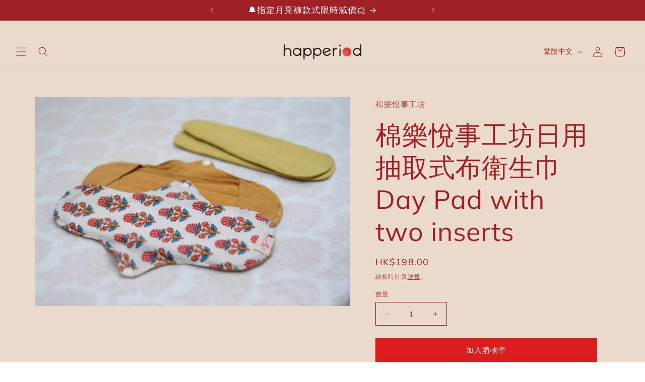

--- FILE ---
content_type: application/x-javascript
request_url: https://app.sealsubscriptions.com/shopify/public/status/shop/happeriod-2.myshopify.com.js?1765616169
body_size: -122
content:
var sealsubscriptions_settings_updated='1692794248c';

--- FILE ---
content_type: text/javascript
request_url: https://cdn.shopify.com/extensions/17e0cb52-2254-48ae-803c-0a3ee8edbe86/fordeer-preorder-now-presale-164/assets/lib.js
body_size: 53173
content:
var Kh=typeof globalThis<"u"?globalThis:typeof window<"u"?window:typeof global<"u"?global:typeof self<"u"?self:{};function ff(e){return e&&e.__esModule&&Object.prototype.hasOwnProperty.call(e,"default")?e.default:e}var zs={exports:{}},O={};/**
 * @license React
 * react.production.min.js
 *
 * Copyright (c) Facebook, Inc. and its affiliates.
 *
 * This source code is licensed under the MIT license found in the
 * LICENSE file in the root directory of this source tree.
 */var lr=Symbol.for("react.element"),df=Symbol.for("react.portal"),pf=Symbol.for("react.fragment"),hf=Symbol.for("react.strict_mode"),mf=Symbol.for("react.profiler"),yf=Symbol.for("react.provider"),vf=Symbol.for("react.context"),gf=Symbol.for("react.forward_ref"),wf=Symbol.for("react.suspense"),Sf=Symbol.for("react.memo"),Ef=Symbol.for("react.lazy"),hu=Symbol.iterator;function kf(e){return e===null||typeof e!="object"?null:(e=hu&&e[hu]||e["@@iterator"],typeof e=="function"?e:null)}var Ds={isMounted:function(){return!1},enqueueForceUpdate:function(){},enqueueReplaceState:function(){},enqueueSetState:function(){}},Fs=Object.assign,As={};function dn(e,t,n){this.props=e,this.context=t,this.refs=As,this.updater=n||Ds}dn.prototype.isReactComponent={};dn.prototype.setState=function(e,t){if(typeof e!="object"&&typeof e!="function"&&e!=null)throw Error("setState(...): takes an object of state variables to update or a function which returns an object of state variables.");this.updater.enqueueSetState(this,e,t,"setState")};dn.prototype.forceUpdate=function(e){this.updater.enqueueForceUpdate(this,e,"forceUpdate")};function Ms(){}Ms.prototype=dn.prototype;function hi(e,t,n){this.props=e,this.context=t,this.refs=As,this.updater=n||Ds}var mi=hi.prototype=new Ms;mi.constructor=hi;Fs(mi,dn.prototype);mi.isPureReactComponent=!0;var mu=Array.isArray,Is=Object.prototype.hasOwnProperty,yi={current:null},js={key:!0,ref:!0,__self:!0,__source:!0};function Us(e,t,n){var r,l={},o=null,i=null;if(t!=null)for(r in t.ref!==void 0&&(i=t.ref),t.key!==void 0&&(o=""+t.key),t)Is.call(t,r)&&!js.hasOwnProperty(r)&&(l[r]=t[r]);var u=arguments.length-2;if(u===1)l.children=n;else if(1<u){for(var s=Array(u),a=0;a<u;a++)s[a]=arguments[a+2];l.children=s}if(e&&e.defaultProps)for(r in u=e.defaultProps,u)l[r]===void 0&&(l[r]=u[r]);return{$$typeof:lr,type:e,key:o,ref:i,props:l,_owner:yi.current}}function Cf(e,t){return{$$typeof:lr,type:e.type,key:t,ref:e.ref,props:e.props,_owner:e._owner}}function vi(e){return typeof e=="object"&&e!==null&&e.$$typeof===lr}function xf(e){var t={"=":"=0",":":"=2"};return"$"+e.replace(/[=:]/g,function(n){return t[n]})}var yu=/\/+/g;function Hl(e,t){return typeof e=="object"&&e!==null&&e.key!=null?xf(""+e.key):t.toString(36)}function Or(e,t,n,r,l){var o=typeof e;(o==="undefined"||o==="boolean")&&(e=null);var i=!1;if(e===null)i=!0;else switch(o){case"string":case"number":i=!0;break;case"object":switch(e.$$typeof){case lr:case df:i=!0}}if(i)return i=e,l=l(i),e=r===""?"."+Hl(i,0):r,mu(l)?(n="",e!=null&&(n=e.replace(yu,"$&/")+"/"),Or(l,t,n,"",function(a){return a})):l!=null&&(vi(l)&&(l=Cf(l,n+(!l.key||i&&i.key===l.key?"":(""+l.key).replace(yu,"$&/")+"/")+e)),t.push(l)),1;if(i=0,r=r===""?".":r+":",mu(e))for(var u=0;u<e.length;u++){o=e[u];var s=r+Hl(o,u);i+=Or(o,t,n,s,l)}else if(s=kf(e),typeof s=="function")for(e=s.call(e),u=0;!(o=e.next()).done;)o=o.value,s=r+Hl(o,u++),i+=Or(o,t,n,s,l);else if(o==="object")throw t=String(e),Error("Objects are not valid as a React child (found: "+(t==="[object Object]"?"object with keys {"+Object.keys(e).join(", ")+"}":t)+"). If you meant to render a collection of children, use an array instead.");return i}function pr(e,t,n){if(e==null)return e;var r=[],l=0;return Or(e,r,"","",function(o){return t.call(n,o,l++)}),r}function _f(e){if(e._status===-1){var t=e._result;t=t(),t.then(function(n){(e._status===0||e._status===-1)&&(e._status=1,e._result=n)},function(n){(e._status===0||e._status===-1)&&(e._status=2,e._result=n)}),e._status===-1&&(e._status=0,e._result=t)}if(e._status===1)return e._result.default;throw e._result}var ae={current:null},Lr={transition:null},Nf={ReactCurrentDispatcher:ae,ReactCurrentBatchConfig:Lr,ReactCurrentOwner:yi};O.Children={map:pr,forEach:function(e,t,n){pr(e,function(){t.apply(this,arguments)},n)},count:function(e){var t=0;return pr(e,function(){t++}),t},toArray:function(e){return pr(e,function(t){return t})||[]},only:function(e){if(!vi(e))throw Error("React.Children.only expected to receive a single React element child.");return e}};O.Component=dn;O.Fragment=pf;O.Profiler=mf;O.PureComponent=hi;O.StrictMode=hf;O.Suspense=wf;O.__SECRET_INTERNALS_DO_NOT_USE_OR_YOU_WILL_BE_FIRED=Nf;O.cloneElement=function(e,t,n){if(e==null)throw Error("React.cloneElement(...): The argument must be a React element, but you passed "+e+".");var r=Fs({},e.props),l=e.key,o=e.ref,i=e._owner;if(t!=null){if(t.ref!==void 0&&(o=t.ref,i=yi.current),t.key!==void 0&&(l=""+t.key),e.type&&e.type.defaultProps)var u=e.type.defaultProps;for(s in t)Is.call(t,s)&&!js.hasOwnProperty(s)&&(r[s]=t[s]===void 0&&u!==void 0?u[s]:t[s])}var s=arguments.length-2;if(s===1)r.children=n;else if(1<s){u=Array(s);for(var a=0;a<s;a++)u[a]=arguments[a+2];r.children=u}return{$$typeof:lr,type:e.type,key:l,ref:o,props:r,_owner:i}};O.createContext=function(e){return e={$$typeof:vf,_currentValue:e,_currentValue2:e,_threadCount:0,Provider:null,Consumer:null,_defaultValue:null,_globalName:null},e.Provider={$$typeof:yf,_context:e},e.Consumer=e};O.createElement=Us;O.createFactory=function(e){var t=Us.bind(null,e);return t.type=e,t};O.createRef=function(){return{current:null}};O.forwardRef=function(e){return{$$typeof:gf,render:e}};O.isValidElement=vi;O.lazy=function(e){return{$$typeof:Ef,_payload:{_status:-1,_result:e},_init:_f}};O.memo=function(e,t){return{$$typeof:Sf,type:e,compare:t===void 0?null:t}};O.startTransition=function(e){var t=Lr.transition;Lr.transition={};try{e()}finally{Lr.transition=t}};O.unstable_act=function(){throw Error("act(...) is not supported in production builds of React.")};O.useCallback=function(e,t){return ae.current.useCallback(e,t)};O.useContext=function(e){return ae.current.useContext(e)};O.useDebugValue=function(){};O.useDeferredValue=function(e){return ae.current.useDeferredValue(e)};O.useEffect=function(e,t){return ae.current.useEffect(e,t)};O.useId=function(){return ae.current.useId()};O.useImperativeHandle=function(e,t,n){return ae.current.useImperativeHandle(e,t,n)};O.useInsertionEffect=function(e,t){return ae.current.useInsertionEffect(e,t)};O.useLayoutEffect=function(e,t){return ae.current.useLayoutEffect(e,t)};O.useMemo=function(e,t){return ae.current.useMemo(e,t)};O.useReducer=function(e,t,n){return ae.current.useReducer(e,t,n)};O.useRef=function(e){return ae.current.useRef(e)};O.useState=function(e){return ae.current.useState(e)};O.useSyncExternalStore=function(e,t,n){return ae.current.useSyncExternalStore(e,t,n)};O.useTransition=function(){return ae.current.useTransition()};O.version="18.2.0";zs.exports=O;var Bs=zs.exports;const Xh=ff(Bs);var Hs={exports:{}},Se={},$s={exports:{}},Vs={};/**
 * @license React
 * scheduler.production.min.js
 *
 * Copyright (c) Facebook, Inc. and its affiliates.
 *
 * This source code is licensed under the MIT license found in the
 * LICENSE file in the root directory of this source tree.
 */(function(e){function t(x,T){var R=x.length;x.push(T);e:for(;0<R;){var Q=R-1>>>1,Z=x[Q];if(0<l(Z,T))x[Q]=T,x[R]=Z,R=Q;else break e}}function n(x){return x.length===0?null:x[0]}function r(x){if(x.length===0)return null;var T=x[0],R=x.pop();if(R!==T){x[0]=R;e:for(var Q=0,Z=x.length,fr=Z>>>1;Q<fr;){var kt=2*(Q+1)-1,Bl=x[kt],Ct=kt+1,dr=x[Ct];if(0>l(Bl,R))Ct<Z&&0>l(dr,Bl)?(x[Q]=dr,x[Ct]=R,Q=Ct):(x[Q]=Bl,x[kt]=R,Q=kt);else if(Ct<Z&&0>l(dr,R))x[Q]=dr,x[Ct]=R,Q=Ct;else break e}}return T}function l(x,T){var R=x.sortIndex-T.sortIndex;return R!==0?R:x.id-T.id}if(typeof performance=="object"&&typeof performance.now=="function"){var o=performance;e.unstable_now=function(){return o.now()}}else{var i=Date,u=i.now();e.unstable_now=function(){return i.now()-u}}var s=[],a=[],p=1,h=null,m=3,w=!1,y=!1,g=!1,z=typeof setTimeout=="function"?setTimeout:null,f=typeof clearTimeout=="function"?clearTimeout:null,c=typeof setImmediate<"u"?setImmediate:null;typeof navigator<"u"&&navigator.scheduling!==void 0&&navigator.scheduling.isInputPending!==void 0&&navigator.scheduling.isInputPending.bind(navigator.scheduling);function d(x){for(var T=n(a);T!==null;){if(T.callback===null)r(a);else if(T.startTime<=x)r(a),T.sortIndex=T.expirationTime,t(s,T);else break;T=n(a)}}function S(x){if(g=!1,d(x),!y)if(n(s)!==null)y=!0,jl(C);else{var T=n(a);T!==null&&Ul(S,T.startTime-x)}}function C(x,T){y=!1,g&&(g=!1,f(P),P=-1),w=!0;var R=m;try{for(d(T),h=n(s);h!==null&&(!(h.expirationTime>T)||x&&!Re());){var Q=h.callback;if(typeof Q=="function"){h.callback=null,m=h.priorityLevel;var Z=Q(h.expirationTime<=T);T=e.unstable_now(),typeof Z=="function"?h.callback=Z:h===n(s)&&r(s),d(T)}else r(s);h=n(s)}if(h!==null)var fr=!0;else{var kt=n(a);kt!==null&&Ul(S,kt.startTime-T),fr=!1}return fr}finally{h=null,m=R,w=!1}}var _=!1,N=null,P=-1,W=5,L=-1;function Re(){return!(e.unstable_now()-L<W)}function yn(){if(N!==null){var x=e.unstable_now();L=x;var T=!0;try{T=N(!0,x)}finally{T?vn():(_=!1,N=null)}}else _=!1}var vn;if(typeof c=="function")vn=function(){c(yn)};else if(typeof MessageChannel<"u"){var pu=new MessageChannel,cf=pu.port2;pu.port1.onmessage=yn,vn=function(){cf.postMessage(null)}}else vn=function(){z(yn,0)};function jl(x){N=x,_||(_=!0,vn())}function Ul(x,T){P=z(function(){x(e.unstable_now())},T)}e.unstable_IdlePriority=5,e.unstable_ImmediatePriority=1,e.unstable_LowPriority=4,e.unstable_NormalPriority=3,e.unstable_Profiling=null,e.unstable_UserBlockingPriority=2,e.unstable_cancelCallback=function(x){x.callback=null},e.unstable_continueExecution=function(){y||w||(y=!0,jl(C))},e.unstable_forceFrameRate=function(x){0>x||125<x?console.error("forceFrameRate takes a positive int between 0 and 125, forcing frame rates higher than 125 fps is not supported"):W=0<x?Math.floor(1e3/x):5},e.unstable_getCurrentPriorityLevel=function(){return m},e.unstable_getFirstCallbackNode=function(){return n(s)},e.unstable_next=function(x){switch(m){case 1:case 2:case 3:var T=3;break;default:T=m}var R=m;m=T;try{return x()}finally{m=R}},e.unstable_pauseExecution=function(){},e.unstable_requestPaint=function(){},e.unstable_runWithPriority=function(x,T){switch(x){case 1:case 2:case 3:case 4:case 5:break;default:x=3}var R=m;m=x;try{return T()}finally{m=R}},e.unstable_scheduleCallback=function(x,T,R){var Q=e.unstable_now();switch(typeof R=="object"&&R!==null?(R=R.delay,R=typeof R=="number"&&0<R?Q+R:Q):R=Q,x){case 1:var Z=-1;break;case 2:Z=250;break;case 5:Z=1073741823;break;case 4:Z=1e4;break;default:Z=5e3}return Z=R+Z,x={id:p++,callback:T,priorityLevel:x,startTime:R,expirationTime:Z,sortIndex:-1},R>Q?(x.sortIndex=R,t(a,x),n(s)===null&&x===n(a)&&(g?(f(P),P=-1):g=!0,Ul(S,R-Q))):(x.sortIndex=Z,t(s,x),y||w||(y=!0,jl(C))),x},e.unstable_shouldYield=Re,e.unstable_wrapCallback=function(x){var T=m;return function(){var R=m;m=T;try{return x.apply(this,arguments)}finally{m=R}}}})(Vs);$s.exports=Vs;var Pf=$s.exports;/**
 * @license React
 * react-dom.production.min.js
 *
 * Copyright (c) Facebook, Inc. and its affiliates.
 *
 * This source code is licensed under the MIT license found in the
 * LICENSE file in the root directory of this source tree.
 */var Ws=Bs,we=Pf;function E(e){for(var t="https://reactjs.org/docs/error-decoder.html?invariant="+e,n=1;n<arguments.length;n++)t+="&args[]="+encodeURIComponent(arguments[n]);return"Minified React error #"+e+"; visit "+t+" for the full message or use the non-minified dev environment for full errors and additional helpful warnings."}var Qs=new Set,Bn={};function Mt(e,t){rn(e,t),rn(e+"Capture",t)}function rn(e,t){for(Bn[e]=t,e=0;e<t.length;e++)Qs.add(t[e])}var Ge=!(typeof window>"u"||typeof window.document>"u"||typeof window.document.createElement>"u"),go=Object.prototype.hasOwnProperty,Tf=/^[:A-Z_a-z\u00C0-\u00D6\u00D8-\u00F6\u00F8-\u02FF\u0370-\u037D\u037F-\u1FFF\u200C-\u200D\u2070-\u218F\u2C00-\u2FEF\u3001-\uD7FF\uF900-\uFDCF\uFDF0-\uFFFD][:A-Z_a-z\u00C0-\u00D6\u00D8-\u00F6\u00F8-\u02FF\u0370-\u037D\u037F-\u1FFF\u200C-\u200D\u2070-\u218F\u2C00-\u2FEF\u3001-\uD7FF\uF900-\uFDCF\uFDF0-\uFFFD\-.0-9\u00B7\u0300-\u036F\u203F-\u2040]*$/,vu={},gu={};function Rf(e){return go.call(gu,e)?!0:go.call(vu,e)?!1:Tf.test(e)?gu[e]=!0:(vu[e]=!0,!1)}function Of(e,t,n,r){if(n!==null&&n.type===0)return!1;switch(typeof t){case"function":case"symbol":return!0;case"boolean":return r?!1:n!==null?!n.acceptsBooleans:(e=e.toLowerCase().slice(0,5),e!=="data-"&&e!=="aria-");default:return!1}}function Lf(e,t,n,r){if(t===null||typeof t>"u"||Of(e,t,n,r))return!0;if(r)return!1;if(n!==null)switch(n.type){case 3:return!t;case 4:return t===!1;case 5:return isNaN(t);case 6:return isNaN(t)||1>t}return!1}function ce(e,t,n,r,l,o,i){this.acceptsBooleans=t===2||t===3||t===4,this.attributeName=r,this.attributeNamespace=l,this.mustUseProperty=n,this.propertyName=e,this.type=t,this.sanitizeURL=o,this.removeEmptyString=i}var ne={};"children dangerouslySetInnerHTML defaultValue defaultChecked innerHTML suppressContentEditableWarning suppressHydrationWarning style".split(" ").forEach(function(e){ne[e]=new ce(e,0,!1,e,null,!1,!1)});[["acceptCharset","accept-charset"],["className","class"],["htmlFor","for"],["httpEquiv","http-equiv"]].forEach(function(e){var t=e[0];ne[t]=new ce(t,1,!1,e[1],null,!1,!1)});["contentEditable","draggable","spellCheck","value"].forEach(function(e){ne[e]=new ce(e,2,!1,e.toLowerCase(),null,!1,!1)});["autoReverse","externalResourcesRequired","focusable","preserveAlpha"].forEach(function(e){ne[e]=new ce(e,2,!1,e,null,!1,!1)});"allowFullScreen async autoFocus autoPlay controls default defer disabled disablePictureInPicture disableRemotePlayback formNoValidate hidden loop noModule noValidate open playsInline readOnly required reversed scoped seamless itemScope".split(" ").forEach(function(e){ne[e]=new ce(e,3,!1,e.toLowerCase(),null,!1,!1)});["checked","multiple","muted","selected"].forEach(function(e){ne[e]=new ce(e,3,!0,e,null,!1,!1)});["capture","download"].forEach(function(e){ne[e]=new ce(e,4,!1,e,null,!1,!1)});["cols","rows","size","span"].forEach(function(e){ne[e]=new ce(e,6,!1,e,null,!1,!1)});["rowSpan","start"].forEach(function(e){ne[e]=new ce(e,5,!1,e.toLowerCase(),null,!1,!1)});var gi=/[\-:]([a-z])/g;function wi(e){return e[1].toUpperCase()}"accent-height alignment-baseline arabic-form baseline-shift cap-height clip-path clip-rule color-interpolation color-interpolation-filters color-profile color-rendering dominant-baseline enable-background fill-opacity fill-rule flood-color flood-opacity font-family font-size font-size-adjust font-stretch font-style font-variant font-weight glyph-name glyph-orientation-horizontal glyph-orientation-vertical horiz-adv-x horiz-origin-x image-rendering letter-spacing lighting-color marker-end marker-mid marker-start overline-position overline-thickness paint-order panose-1 pointer-events rendering-intent shape-rendering stop-color stop-opacity strikethrough-position strikethrough-thickness stroke-dasharray stroke-dashoffset stroke-linecap stroke-linejoin stroke-miterlimit stroke-opacity stroke-width text-anchor text-decoration text-rendering underline-position underline-thickness unicode-bidi unicode-range units-per-em v-alphabetic v-hanging v-ideographic v-mathematical vector-effect vert-adv-y vert-origin-x vert-origin-y word-spacing writing-mode xmlns:xlink x-height".split(" ").forEach(function(e){var t=e.replace(gi,wi);ne[t]=new ce(t,1,!1,e,null,!1,!1)});"xlink:actuate xlink:arcrole xlink:role xlink:show xlink:title xlink:type".split(" ").forEach(function(e){var t=e.replace(gi,wi);ne[t]=new ce(t,1,!1,e,"http://www.w3.org/1999/xlink",!1,!1)});["xml:base","xml:lang","xml:space"].forEach(function(e){var t=e.replace(gi,wi);ne[t]=new ce(t,1,!1,e,"http://www.w3.org/XML/1998/namespace",!1,!1)});["tabIndex","crossOrigin"].forEach(function(e){ne[e]=new ce(e,1,!1,e.toLowerCase(),null,!1,!1)});ne.xlinkHref=new ce("xlinkHref",1,!1,"xlink:href","http://www.w3.org/1999/xlink",!0,!1);["src","href","action","formAction"].forEach(function(e){ne[e]=new ce(e,1,!1,e.toLowerCase(),null,!0,!0)});function Si(e,t,n,r){var l=ne.hasOwnProperty(t)?ne[t]:null;(l!==null?l.type!==0:r||!(2<t.length)||t[0]!=="o"&&t[0]!=="O"||t[1]!=="n"&&t[1]!=="N")&&(Lf(t,n,l,r)&&(n=null),r||l===null?Rf(t)&&(n===null?e.removeAttribute(t):e.setAttribute(t,""+n)):l.mustUseProperty?e[l.propertyName]=n===null?l.type===3?!1:"":n:(t=l.attributeName,r=l.attributeNamespace,n===null?e.removeAttribute(t):(l=l.type,n=l===3||l===4&&n===!0?"":""+n,r?e.setAttributeNS(r,t,n):e.setAttribute(t,n))))}var et=Ws.__SECRET_INTERNALS_DO_NOT_USE_OR_YOU_WILL_BE_FIRED,hr=Symbol.for("react.element"),Ut=Symbol.for("react.portal"),Bt=Symbol.for("react.fragment"),Ei=Symbol.for("react.strict_mode"),wo=Symbol.for("react.profiler"),Ks=Symbol.for("react.provider"),Xs=Symbol.for("react.context"),ki=Symbol.for("react.forward_ref"),So=Symbol.for("react.suspense"),Eo=Symbol.for("react.suspense_list"),Ci=Symbol.for("react.memo"),rt=Symbol.for("react.lazy"),Js=Symbol.for("react.offscreen"),wu=Symbol.iterator;function gn(e){return e===null||typeof e!="object"?null:(e=wu&&e[wu]||e["@@iterator"],typeof e=="function"?e:null)}var $=Object.assign,$l;function Pn(e){if($l===void 0)try{throw Error()}catch(n){var t=n.stack.trim().match(/\n( *(at )?)/);$l=t&&t[1]||""}return`
`+$l+e}var Vl=!1;function Wl(e,t){if(!e||Vl)return"";Vl=!0;var n=Error.prepareStackTrace;Error.prepareStackTrace=void 0;try{if(t)if(t=function(){throw Error()},Object.defineProperty(t.prototype,"props",{set:function(){throw Error()}}),typeof Reflect=="object"&&Reflect.construct){try{Reflect.construct(t,[])}catch(a){var r=a}Reflect.construct(e,[],t)}else{try{t.call()}catch(a){r=a}e.call(t.prototype)}else{try{throw Error()}catch(a){r=a}e()}}catch(a){if(a&&r&&typeof a.stack=="string"){for(var l=a.stack.split(`
`),o=r.stack.split(`
`),i=l.length-1,u=o.length-1;1<=i&&0<=u&&l[i]!==o[u];)u--;for(;1<=i&&0<=u;i--,u--)if(l[i]!==o[u]){if(i!==1||u!==1)do if(i--,u--,0>u||l[i]!==o[u]){var s=`
`+l[i].replace(" at new "," at ");return e.displayName&&s.includes("<anonymous>")&&(s=s.replace("<anonymous>",e.displayName)),s}while(1<=i&&0<=u);break}}}finally{Vl=!1,Error.prepareStackTrace=n}return(e=e?e.displayName||e.name:"")?Pn(e):""}function zf(e){switch(e.tag){case 5:return Pn(e.type);case 16:return Pn("Lazy");case 13:return Pn("Suspense");case 19:return Pn("SuspenseList");case 0:case 2:case 15:return e=Wl(e.type,!1),e;case 11:return e=Wl(e.type.render,!1),e;case 1:return e=Wl(e.type,!0),e;default:return""}}function ko(e){if(e==null)return null;if(typeof e=="function")return e.displayName||e.name||null;if(typeof e=="string")return e;switch(e){case Bt:return"Fragment";case Ut:return"Portal";case wo:return"Profiler";case Ei:return"StrictMode";case So:return"Suspense";case Eo:return"SuspenseList"}if(typeof e=="object")switch(e.$$typeof){case Xs:return(e.displayName||"Context")+".Consumer";case Ks:return(e._context.displayName||"Context")+".Provider";case ki:var t=e.render;return e=e.displayName,e||(e=t.displayName||t.name||"",e=e!==""?"ForwardRef("+e+")":"ForwardRef"),e;case Ci:return t=e.displayName||null,t!==null?t:ko(e.type)||"Memo";case rt:t=e._payload,e=e._init;try{return ko(e(t))}catch{}}return null}function Df(e){var t=e.type;switch(e.tag){case 24:return"Cache";case 9:return(t.displayName||"Context")+".Consumer";case 10:return(t._context.displayName||"Context")+".Provider";case 18:return"DehydratedFragment";case 11:return e=t.render,e=e.displayName||e.name||"",t.displayName||(e!==""?"ForwardRef("+e+")":"ForwardRef");case 7:return"Fragment";case 5:return t;case 4:return"Portal";case 3:return"Root";case 6:return"Text";case 16:return ko(t);case 8:return t===Ei?"StrictMode":"Mode";case 22:return"Offscreen";case 12:return"Profiler";case 21:return"Scope";case 13:return"Suspense";case 19:return"SuspenseList";case 25:return"TracingMarker";case 1:case 0:case 17:case 2:case 14:case 15:if(typeof t=="function")return t.displayName||t.name||null;if(typeof t=="string")return t}return null}function vt(e){switch(typeof e){case"boolean":case"number":case"string":case"undefined":return e;case"object":return e;default:return""}}function Ys(e){var t=e.type;return(e=e.nodeName)&&e.toLowerCase()==="input"&&(t==="checkbox"||t==="radio")}function Ff(e){var t=Ys(e)?"checked":"value",n=Object.getOwnPropertyDescriptor(e.constructor.prototype,t),r=""+e[t];if(!e.hasOwnProperty(t)&&typeof n<"u"&&typeof n.get=="function"&&typeof n.set=="function"){var l=n.get,o=n.set;return Object.defineProperty(e,t,{configurable:!0,get:function(){return l.call(this)},set:function(i){r=""+i,o.call(this,i)}}),Object.defineProperty(e,t,{enumerable:n.enumerable}),{getValue:function(){return r},setValue:function(i){r=""+i},stopTracking:function(){e._valueTracker=null,delete e[t]}}}}function mr(e){e._valueTracker||(e._valueTracker=Ff(e))}function Gs(e){if(!e)return!1;var t=e._valueTracker;if(!t)return!0;var n=t.getValue(),r="";return e&&(r=Ys(e)?e.checked?"true":"false":e.value),e=r,e!==n?(t.setValue(e),!0):!1}function Kr(e){if(e=e||(typeof document<"u"?document:void 0),typeof e>"u")return null;try{return e.activeElement||e.body}catch{return e.body}}function Co(e,t){var n=t.checked;return $({},t,{defaultChecked:void 0,defaultValue:void 0,value:void 0,checked:n??e._wrapperState.initialChecked})}function Su(e,t){var n=t.defaultValue==null?"":t.defaultValue,r=t.checked!=null?t.checked:t.defaultChecked;n=vt(t.value!=null?t.value:n),e._wrapperState={initialChecked:r,initialValue:n,controlled:t.type==="checkbox"||t.type==="radio"?t.checked!=null:t.value!=null}}function Zs(e,t){t=t.checked,t!=null&&Si(e,"checked",t,!1)}function xo(e,t){Zs(e,t);var n=vt(t.value),r=t.type;if(n!=null)r==="number"?(n===0&&e.value===""||e.value!=n)&&(e.value=""+n):e.value!==""+n&&(e.value=""+n);else if(r==="submit"||r==="reset"){e.removeAttribute("value");return}t.hasOwnProperty("value")?_o(e,t.type,n):t.hasOwnProperty("defaultValue")&&_o(e,t.type,vt(t.defaultValue)),t.checked==null&&t.defaultChecked!=null&&(e.defaultChecked=!!t.defaultChecked)}function Eu(e,t,n){if(t.hasOwnProperty("value")||t.hasOwnProperty("defaultValue")){var r=t.type;if(!(r!=="submit"&&r!=="reset"||t.value!==void 0&&t.value!==null))return;t=""+e._wrapperState.initialValue,n||t===e.value||(e.value=t),e.defaultValue=t}n=e.name,n!==""&&(e.name=""),e.defaultChecked=!!e._wrapperState.initialChecked,n!==""&&(e.name=n)}function _o(e,t,n){(t!=="number"||Kr(e.ownerDocument)!==e)&&(n==null?e.defaultValue=""+e._wrapperState.initialValue:e.defaultValue!==""+n&&(e.defaultValue=""+n))}var Tn=Array.isArray;function Zt(e,t,n,r){if(e=e.options,t){t={};for(var l=0;l<n.length;l++)t["$"+n[l]]=!0;for(n=0;n<e.length;n++)l=t.hasOwnProperty("$"+e[n].value),e[n].selected!==l&&(e[n].selected=l),l&&r&&(e[n].defaultSelected=!0)}else{for(n=""+vt(n),t=null,l=0;l<e.length;l++){if(e[l].value===n){e[l].selected=!0,r&&(e[l].defaultSelected=!0);return}t!==null||e[l].disabled||(t=e[l])}t!==null&&(t.selected=!0)}}function No(e,t){if(t.dangerouslySetInnerHTML!=null)throw Error(E(91));return $({},t,{value:void 0,defaultValue:void 0,children:""+e._wrapperState.initialValue})}function ku(e,t){var n=t.value;if(n==null){if(n=t.children,t=t.defaultValue,n!=null){if(t!=null)throw Error(E(92));if(Tn(n)){if(1<n.length)throw Error(E(93));n=n[0]}t=n}t==null&&(t=""),n=t}e._wrapperState={initialValue:vt(n)}}function qs(e,t){var n=vt(t.value),r=vt(t.defaultValue);n!=null&&(n=""+n,n!==e.value&&(e.value=n),t.defaultValue==null&&e.defaultValue!==n&&(e.defaultValue=n)),r!=null&&(e.defaultValue=""+r)}function Cu(e){var t=e.textContent;t===e._wrapperState.initialValue&&t!==""&&t!==null&&(e.value=t)}function bs(e){switch(e){case"svg":return"http://www.w3.org/2000/svg";case"math":return"http://www.w3.org/1998/Math/MathML";default:return"http://www.w3.org/1999/xhtml"}}function Po(e,t){return e==null||e==="http://www.w3.org/1999/xhtml"?bs(t):e==="http://www.w3.org/2000/svg"&&t==="foreignObject"?"http://www.w3.org/1999/xhtml":e}var yr,ea=function(e){return typeof MSApp<"u"&&MSApp.execUnsafeLocalFunction?function(t,n,r,l){MSApp.execUnsafeLocalFunction(function(){return e(t,n,r,l)})}:e}(function(e,t){if(e.namespaceURI!=="http://www.w3.org/2000/svg"||"innerHTML"in e)e.innerHTML=t;else{for(yr=yr||document.createElement("div"),yr.innerHTML="<svg>"+t.valueOf().toString()+"</svg>",t=yr.firstChild;e.firstChild;)e.removeChild(e.firstChild);for(;t.firstChild;)e.appendChild(t.firstChild)}});function Hn(e,t){if(t){var n=e.firstChild;if(n&&n===e.lastChild&&n.nodeType===3){n.nodeValue=t;return}}e.textContent=t}var Ln={animationIterationCount:!0,aspectRatio:!0,borderImageOutset:!0,borderImageSlice:!0,borderImageWidth:!0,boxFlex:!0,boxFlexGroup:!0,boxOrdinalGroup:!0,columnCount:!0,columns:!0,flex:!0,flexGrow:!0,flexPositive:!0,flexShrink:!0,flexNegative:!0,flexOrder:!0,gridArea:!0,gridRow:!0,gridRowEnd:!0,gridRowSpan:!0,gridRowStart:!0,gridColumn:!0,gridColumnEnd:!0,gridColumnSpan:!0,gridColumnStart:!0,fontWeight:!0,lineClamp:!0,lineHeight:!0,opacity:!0,order:!0,orphans:!0,tabSize:!0,widows:!0,zIndex:!0,zoom:!0,fillOpacity:!0,floodOpacity:!0,stopOpacity:!0,strokeDasharray:!0,strokeDashoffset:!0,strokeMiterlimit:!0,strokeOpacity:!0,strokeWidth:!0},Af=["Webkit","ms","Moz","O"];Object.keys(Ln).forEach(function(e){Af.forEach(function(t){t=t+e.charAt(0).toUpperCase()+e.substring(1),Ln[t]=Ln[e]})});function ta(e,t,n){return t==null||typeof t=="boolean"||t===""?"":n||typeof t!="number"||t===0||Ln.hasOwnProperty(e)&&Ln[e]?(""+t).trim():t+"px"}function na(e,t){e=e.style;for(var n in t)if(t.hasOwnProperty(n)){var r=n.indexOf("--")===0,l=ta(n,t[n],r);n==="float"&&(n="cssFloat"),r?e.setProperty(n,l):e[n]=l}}var Mf=$({menuitem:!0},{area:!0,base:!0,br:!0,col:!0,embed:!0,hr:!0,img:!0,input:!0,keygen:!0,link:!0,meta:!0,param:!0,source:!0,track:!0,wbr:!0});function To(e,t){if(t){if(Mf[e]&&(t.children!=null||t.dangerouslySetInnerHTML!=null))throw Error(E(137,e));if(t.dangerouslySetInnerHTML!=null){if(t.children!=null)throw Error(E(60));if(typeof t.dangerouslySetInnerHTML!="object"||!("__html"in t.dangerouslySetInnerHTML))throw Error(E(61))}if(t.style!=null&&typeof t.style!="object")throw Error(E(62))}}function Ro(e,t){if(e.indexOf("-")===-1)return typeof t.is=="string";switch(e){case"annotation-xml":case"color-profile":case"font-face":case"font-face-src":case"font-face-uri":case"font-face-format":case"font-face-name":case"missing-glyph":return!1;default:return!0}}var Oo=null;function xi(e){return e=e.target||e.srcElement||window,e.correspondingUseElement&&(e=e.correspondingUseElement),e.nodeType===3?e.parentNode:e}var Lo=null,qt=null,bt=null;function xu(e){if(e=ur(e)){if(typeof Lo!="function")throw Error(E(280));var t=e.stateNode;t&&(t=El(t),Lo(e.stateNode,e.type,t))}}function ra(e){qt?bt?bt.push(e):bt=[e]:qt=e}function la(){if(qt){var e=qt,t=bt;if(bt=qt=null,xu(e),t)for(e=0;e<t.length;e++)xu(t[e])}}function oa(e,t){return e(t)}function ia(){}var Ql=!1;function ua(e,t,n){if(Ql)return e(t,n);Ql=!0;try{return oa(e,t,n)}finally{Ql=!1,(qt!==null||bt!==null)&&(ia(),la())}}function $n(e,t){var n=e.stateNode;if(n===null)return null;var r=El(n);if(r===null)return null;n=r[t];e:switch(t){case"onClick":case"onClickCapture":case"onDoubleClick":case"onDoubleClickCapture":case"onMouseDown":case"onMouseDownCapture":case"onMouseMove":case"onMouseMoveCapture":case"onMouseUp":case"onMouseUpCapture":case"onMouseEnter":(r=!r.disabled)||(e=e.type,r=!(e==="button"||e==="input"||e==="select"||e==="textarea")),e=!r;break e;default:e=!1}if(e)return null;if(n&&typeof n!="function")throw Error(E(231,t,typeof n));return n}var zo=!1;if(Ge)try{var wn={};Object.defineProperty(wn,"passive",{get:function(){zo=!0}}),window.addEventListener("test",wn,wn),window.removeEventListener("test",wn,wn)}catch{zo=!1}function If(e,t,n,r,l,o,i,u,s){var a=Array.prototype.slice.call(arguments,3);try{t.apply(n,a)}catch(p){this.onError(p)}}var zn=!1,Xr=null,Jr=!1,Do=null,jf={onError:function(e){zn=!0,Xr=e}};function Uf(e,t,n,r,l,o,i,u,s){zn=!1,Xr=null,If.apply(jf,arguments)}function Bf(e,t,n,r,l,o,i,u,s){if(Uf.apply(this,arguments),zn){if(zn){var a=Xr;zn=!1,Xr=null}else throw Error(E(198));Jr||(Jr=!0,Do=a)}}function It(e){var t=e,n=e;if(e.alternate)for(;t.return;)t=t.return;else{e=t;do t=e,t.flags&4098&&(n=t.return),e=t.return;while(e)}return t.tag===3?n:null}function sa(e){if(e.tag===13){var t=e.memoizedState;if(t===null&&(e=e.alternate,e!==null&&(t=e.memoizedState)),t!==null)return t.dehydrated}return null}function _u(e){if(It(e)!==e)throw Error(E(188))}function Hf(e){var t=e.alternate;if(!t){if(t=It(e),t===null)throw Error(E(188));return t!==e?null:e}for(var n=e,r=t;;){var l=n.return;if(l===null)break;var o=l.alternate;if(o===null){if(r=l.return,r!==null){n=r;continue}break}if(l.child===o.child){for(o=l.child;o;){if(o===n)return _u(l),e;if(o===r)return _u(l),t;o=o.sibling}throw Error(E(188))}if(n.return!==r.return)n=l,r=o;else{for(var i=!1,u=l.child;u;){if(u===n){i=!0,n=l,r=o;break}if(u===r){i=!0,r=l,n=o;break}u=u.sibling}if(!i){for(u=o.child;u;){if(u===n){i=!0,n=o,r=l;break}if(u===r){i=!0,r=o,n=l;break}u=u.sibling}if(!i)throw Error(E(189))}}if(n.alternate!==r)throw Error(E(190))}if(n.tag!==3)throw Error(E(188));return n.stateNode.current===n?e:t}function aa(e){return e=Hf(e),e!==null?ca(e):null}function ca(e){if(e.tag===5||e.tag===6)return e;for(e=e.child;e!==null;){var t=ca(e);if(t!==null)return t;e=e.sibling}return null}var fa=we.unstable_scheduleCallback,Nu=we.unstable_cancelCallback,$f=we.unstable_shouldYield,Vf=we.unstable_requestPaint,K=we.unstable_now,Wf=we.unstable_getCurrentPriorityLevel,_i=we.unstable_ImmediatePriority,da=we.unstable_UserBlockingPriority,Yr=we.unstable_NormalPriority,Qf=we.unstable_LowPriority,pa=we.unstable_IdlePriority,vl=null,He=null;function Kf(e){if(He&&typeof He.onCommitFiberRoot=="function")try{He.onCommitFiberRoot(vl,e,void 0,(e.current.flags&128)===128)}catch{}}var Fe=Math.clz32?Math.clz32:Yf,Xf=Math.log,Jf=Math.LN2;function Yf(e){return e>>>=0,e===0?32:31-(Xf(e)/Jf|0)|0}var vr=64,gr=4194304;function Rn(e){switch(e&-e){case 1:return 1;case 2:return 2;case 4:return 4;case 8:return 8;case 16:return 16;case 32:return 32;case 64:case 128:case 256:case 512:case 1024:case 2048:case 4096:case 8192:case 16384:case 32768:case 65536:case 131072:case 262144:case 524288:case 1048576:case 2097152:return e&4194240;case 4194304:case 8388608:case 16777216:case 33554432:case 67108864:return e&130023424;case 134217728:return 134217728;case 268435456:return 268435456;case 536870912:return 536870912;case 1073741824:return 1073741824;default:return e}}function Gr(e,t){var n=e.pendingLanes;if(n===0)return 0;var r=0,l=e.suspendedLanes,o=e.pingedLanes,i=n&268435455;if(i!==0){var u=i&~l;u!==0?r=Rn(u):(o&=i,o!==0&&(r=Rn(o)))}else i=n&~l,i!==0?r=Rn(i):o!==0&&(r=Rn(o));if(r===0)return 0;if(t!==0&&t!==r&&!(t&l)&&(l=r&-r,o=t&-t,l>=o||l===16&&(o&4194240)!==0))return t;if(r&4&&(r|=n&16),t=e.entangledLanes,t!==0)for(e=e.entanglements,t&=r;0<t;)n=31-Fe(t),l=1<<n,r|=e[n],t&=~l;return r}function Gf(e,t){switch(e){case 1:case 2:case 4:return t+250;case 8:case 16:case 32:case 64:case 128:case 256:case 512:case 1024:case 2048:case 4096:case 8192:case 16384:case 32768:case 65536:case 131072:case 262144:case 524288:case 1048576:case 2097152:return t+5e3;case 4194304:case 8388608:case 16777216:case 33554432:case 67108864:return-1;case 134217728:case 268435456:case 536870912:case 1073741824:return-1;default:return-1}}function Zf(e,t){for(var n=e.suspendedLanes,r=e.pingedLanes,l=e.expirationTimes,o=e.pendingLanes;0<o;){var i=31-Fe(o),u=1<<i,s=l[i];s===-1?(!(u&n)||u&r)&&(l[i]=Gf(u,t)):s<=t&&(e.expiredLanes|=u),o&=~u}}function Fo(e){return e=e.pendingLanes&-1073741825,e!==0?e:e&1073741824?1073741824:0}function ha(){var e=vr;return vr<<=1,!(vr&4194240)&&(vr=64),e}function Kl(e){for(var t=[],n=0;31>n;n++)t.push(e);return t}function or(e,t,n){e.pendingLanes|=t,t!==536870912&&(e.suspendedLanes=0,e.pingedLanes=0),e=e.eventTimes,t=31-Fe(t),e[t]=n}function qf(e,t){var n=e.pendingLanes&~t;e.pendingLanes=t,e.suspendedLanes=0,e.pingedLanes=0,e.expiredLanes&=t,e.mutableReadLanes&=t,e.entangledLanes&=t,t=e.entanglements;var r=e.eventTimes;for(e=e.expirationTimes;0<n;){var l=31-Fe(n),o=1<<l;t[l]=0,r[l]=-1,e[l]=-1,n&=~o}}function Ni(e,t){var n=e.entangledLanes|=t;for(e=e.entanglements;n;){var r=31-Fe(n),l=1<<r;l&t|e[r]&t&&(e[r]|=t),n&=~l}}var A=0;function ma(e){return e&=-e,1<e?4<e?e&268435455?16:536870912:4:1}var ya,Pi,va,ga,wa,Ao=!1,wr=[],at=null,ct=null,ft=null,Vn=new Map,Wn=new Map,ot=[],bf="mousedown mouseup touchcancel touchend touchstart auxclick dblclick pointercancel pointerdown pointerup dragend dragstart drop compositionend compositionstart keydown keypress keyup input textInput copy cut paste click change contextmenu reset submit".split(" ");function Pu(e,t){switch(e){case"focusin":case"focusout":at=null;break;case"dragenter":case"dragleave":ct=null;break;case"mouseover":case"mouseout":ft=null;break;case"pointerover":case"pointerout":Vn.delete(t.pointerId);break;case"gotpointercapture":case"lostpointercapture":Wn.delete(t.pointerId)}}function Sn(e,t,n,r,l,o){return e===null||e.nativeEvent!==o?(e={blockedOn:t,domEventName:n,eventSystemFlags:r,nativeEvent:o,targetContainers:[l]},t!==null&&(t=ur(t),t!==null&&Pi(t)),e):(e.eventSystemFlags|=r,t=e.targetContainers,l!==null&&t.indexOf(l)===-1&&t.push(l),e)}function ed(e,t,n,r,l){switch(t){case"focusin":return at=Sn(at,e,t,n,r,l),!0;case"dragenter":return ct=Sn(ct,e,t,n,r,l),!0;case"mouseover":return ft=Sn(ft,e,t,n,r,l),!0;case"pointerover":var o=l.pointerId;return Vn.set(o,Sn(Vn.get(o)||null,e,t,n,r,l)),!0;case"gotpointercapture":return o=l.pointerId,Wn.set(o,Sn(Wn.get(o)||null,e,t,n,r,l)),!0}return!1}function Sa(e){var t=Nt(e.target);if(t!==null){var n=It(t);if(n!==null){if(t=n.tag,t===13){if(t=sa(n),t!==null){e.blockedOn=t,wa(e.priority,function(){va(n)});return}}else if(t===3&&n.stateNode.current.memoizedState.isDehydrated){e.blockedOn=n.tag===3?n.stateNode.containerInfo:null;return}}}e.blockedOn=null}function zr(e){if(e.blockedOn!==null)return!1;for(var t=e.targetContainers;0<t.length;){var n=Mo(e.domEventName,e.eventSystemFlags,t[0],e.nativeEvent);if(n===null){n=e.nativeEvent;var r=new n.constructor(n.type,n);Oo=r,n.target.dispatchEvent(r),Oo=null}else return t=ur(n),t!==null&&Pi(t),e.blockedOn=n,!1;t.shift()}return!0}function Tu(e,t,n){zr(e)&&n.delete(t)}function td(){Ao=!1,at!==null&&zr(at)&&(at=null),ct!==null&&zr(ct)&&(ct=null),ft!==null&&zr(ft)&&(ft=null),Vn.forEach(Tu),Wn.forEach(Tu)}function En(e,t){e.blockedOn===t&&(e.blockedOn=null,Ao||(Ao=!0,we.unstable_scheduleCallback(we.unstable_NormalPriority,td)))}function Qn(e){function t(l){return En(l,e)}if(0<wr.length){En(wr[0],e);for(var n=1;n<wr.length;n++){var r=wr[n];r.blockedOn===e&&(r.blockedOn=null)}}for(at!==null&&En(at,e),ct!==null&&En(ct,e),ft!==null&&En(ft,e),Vn.forEach(t),Wn.forEach(t),n=0;n<ot.length;n++)r=ot[n],r.blockedOn===e&&(r.blockedOn=null);for(;0<ot.length&&(n=ot[0],n.blockedOn===null);)Sa(n),n.blockedOn===null&&ot.shift()}var en=et.ReactCurrentBatchConfig,Zr=!0;function nd(e,t,n,r){var l=A,o=en.transition;en.transition=null;try{A=1,Ti(e,t,n,r)}finally{A=l,en.transition=o}}function rd(e,t,n,r){var l=A,o=en.transition;en.transition=null;try{A=4,Ti(e,t,n,r)}finally{A=l,en.transition=o}}function Ti(e,t,n,r){if(Zr){var l=Mo(e,t,n,r);if(l===null)no(e,t,r,qr,n),Pu(e,r);else if(ed(l,e,t,n,r))r.stopPropagation();else if(Pu(e,r),t&4&&-1<bf.indexOf(e)){for(;l!==null;){var o=ur(l);if(o!==null&&ya(o),o=Mo(e,t,n,r),o===null&&no(e,t,r,qr,n),o===l)break;l=o}l!==null&&r.stopPropagation()}else no(e,t,r,null,n)}}var qr=null;function Mo(e,t,n,r){if(qr=null,e=xi(r),e=Nt(e),e!==null)if(t=It(e),t===null)e=null;else if(n=t.tag,n===13){if(e=sa(t),e!==null)return e;e=null}else if(n===3){if(t.stateNode.current.memoizedState.isDehydrated)return t.tag===3?t.stateNode.containerInfo:null;e=null}else t!==e&&(e=null);return qr=e,null}function Ea(e){switch(e){case"cancel":case"click":case"close":case"contextmenu":case"copy":case"cut":case"auxclick":case"dblclick":case"dragend":case"dragstart":case"drop":case"focusin":case"focusout":case"input":case"invalid":case"keydown":case"keypress":case"keyup":case"mousedown":case"mouseup":case"paste":case"pause":case"play":case"pointercancel":case"pointerdown":case"pointerup":case"ratechange":case"reset":case"resize":case"seeked":case"submit":case"touchcancel":case"touchend":case"touchstart":case"volumechange":case"change":case"selectionchange":case"textInput":case"compositionstart":case"compositionend":case"compositionupdate":case"beforeblur":case"afterblur":case"beforeinput":case"blur":case"fullscreenchange":case"focus":case"hashchange":case"popstate":case"select":case"selectstart":return 1;case"drag":case"dragenter":case"dragexit":case"dragleave":case"dragover":case"mousemove":case"mouseout":case"mouseover":case"pointermove":case"pointerout":case"pointerover":case"scroll":case"toggle":case"touchmove":case"wheel":case"mouseenter":case"mouseleave":case"pointerenter":case"pointerleave":return 4;case"message":switch(Wf()){case _i:return 1;case da:return 4;case Yr:case Qf:return 16;case pa:return 536870912;default:return 16}default:return 16}}var ut=null,Ri=null,Dr=null;function ka(){if(Dr)return Dr;var e,t=Ri,n=t.length,r,l="value"in ut?ut.value:ut.textContent,o=l.length;for(e=0;e<n&&t[e]===l[e];e++);var i=n-e;for(r=1;r<=i&&t[n-r]===l[o-r];r++);return Dr=l.slice(e,1<r?1-r:void 0)}function Fr(e){var t=e.keyCode;return"charCode"in e?(e=e.charCode,e===0&&t===13&&(e=13)):e=t,e===10&&(e=13),32<=e||e===13?e:0}function Sr(){return!0}function Ru(){return!1}function Ee(e){function t(n,r,l,o,i){this._reactName=n,this._targetInst=l,this.type=r,this.nativeEvent=o,this.target=i,this.currentTarget=null;for(var u in e)e.hasOwnProperty(u)&&(n=e[u],this[u]=n?n(o):o[u]);return this.isDefaultPrevented=(o.defaultPrevented!=null?o.defaultPrevented:o.returnValue===!1)?Sr:Ru,this.isPropagationStopped=Ru,this}return $(t.prototype,{preventDefault:function(){this.defaultPrevented=!0;var n=this.nativeEvent;n&&(n.preventDefault?n.preventDefault():typeof n.returnValue!="unknown"&&(n.returnValue=!1),this.isDefaultPrevented=Sr)},stopPropagation:function(){var n=this.nativeEvent;n&&(n.stopPropagation?n.stopPropagation():typeof n.cancelBubble!="unknown"&&(n.cancelBubble=!0),this.isPropagationStopped=Sr)},persist:function(){},isPersistent:Sr}),t}var pn={eventPhase:0,bubbles:0,cancelable:0,timeStamp:function(e){return e.timeStamp||Date.now()},defaultPrevented:0,isTrusted:0},Oi=Ee(pn),ir=$({},pn,{view:0,detail:0}),ld=Ee(ir),Xl,Jl,kn,gl=$({},ir,{screenX:0,screenY:0,clientX:0,clientY:0,pageX:0,pageY:0,ctrlKey:0,shiftKey:0,altKey:0,metaKey:0,getModifierState:Li,button:0,buttons:0,relatedTarget:function(e){return e.relatedTarget===void 0?e.fromElement===e.srcElement?e.toElement:e.fromElement:e.relatedTarget},movementX:function(e){return"movementX"in e?e.movementX:(e!==kn&&(kn&&e.type==="mousemove"?(Xl=e.screenX-kn.screenX,Jl=e.screenY-kn.screenY):Jl=Xl=0,kn=e),Xl)},movementY:function(e){return"movementY"in e?e.movementY:Jl}}),Ou=Ee(gl),od=$({},gl,{dataTransfer:0}),id=Ee(od),ud=$({},ir,{relatedTarget:0}),Yl=Ee(ud),sd=$({},pn,{animationName:0,elapsedTime:0,pseudoElement:0}),ad=Ee(sd),cd=$({},pn,{clipboardData:function(e){return"clipboardData"in e?e.clipboardData:window.clipboardData}}),fd=Ee(cd),dd=$({},pn,{data:0}),Lu=Ee(dd),pd={Esc:"Escape",Spacebar:" ",Left:"ArrowLeft",Up:"ArrowUp",Right:"ArrowRight",Down:"ArrowDown",Del:"Delete",Win:"OS",Menu:"ContextMenu",Apps:"ContextMenu",Scroll:"ScrollLock",MozPrintableKey:"Unidentified"},hd={8:"Backspace",9:"Tab",12:"Clear",13:"Enter",16:"Shift",17:"Control",18:"Alt",19:"Pause",20:"CapsLock",27:"Escape",32:" ",33:"PageUp",34:"PageDown",35:"End",36:"Home",37:"ArrowLeft",38:"ArrowUp",39:"ArrowRight",40:"ArrowDown",45:"Insert",46:"Delete",112:"F1",113:"F2",114:"F3",115:"F4",116:"F5",117:"F6",118:"F7",119:"F8",120:"F9",121:"F10",122:"F11",123:"F12",144:"NumLock",145:"ScrollLock",224:"Meta"},md={Alt:"altKey",Control:"ctrlKey",Meta:"metaKey",Shift:"shiftKey"};function yd(e){var t=this.nativeEvent;return t.getModifierState?t.getModifierState(e):(e=md[e])?!!t[e]:!1}function Li(){return yd}var vd=$({},ir,{key:function(e){if(e.key){var t=pd[e.key]||e.key;if(t!=="Unidentified")return t}return e.type==="keypress"?(e=Fr(e),e===13?"Enter":String.fromCharCode(e)):e.type==="keydown"||e.type==="keyup"?hd[e.keyCode]||"Unidentified":""},code:0,location:0,ctrlKey:0,shiftKey:0,altKey:0,metaKey:0,repeat:0,locale:0,getModifierState:Li,charCode:function(e){return e.type==="keypress"?Fr(e):0},keyCode:function(e){return e.type==="keydown"||e.type==="keyup"?e.keyCode:0},which:function(e){return e.type==="keypress"?Fr(e):e.type==="keydown"||e.type==="keyup"?e.keyCode:0}}),gd=Ee(vd),wd=$({},gl,{pointerId:0,width:0,height:0,pressure:0,tangentialPressure:0,tiltX:0,tiltY:0,twist:0,pointerType:0,isPrimary:0}),zu=Ee(wd),Sd=$({},ir,{touches:0,targetTouches:0,changedTouches:0,altKey:0,metaKey:0,ctrlKey:0,shiftKey:0,getModifierState:Li}),Ed=Ee(Sd),kd=$({},pn,{propertyName:0,elapsedTime:0,pseudoElement:0}),Cd=Ee(kd),xd=$({},gl,{deltaX:function(e){return"deltaX"in e?e.deltaX:"wheelDeltaX"in e?-e.wheelDeltaX:0},deltaY:function(e){return"deltaY"in e?e.deltaY:"wheelDeltaY"in e?-e.wheelDeltaY:"wheelDelta"in e?-e.wheelDelta:0},deltaZ:0,deltaMode:0}),_d=Ee(xd),Nd=[9,13,27,32],zi=Ge&&"CompositionEvent"in window,Dn=null;Ge&&"documentMode"in document&&(Dn=document.documentMode);var Pd=Ge&&"TextEvent"in window&&!Dn,Ca=Ge&&(!zi||Dn&&8<Dn&&11>=Dn),Du=String.fromCharCode(32),Fu=!1;function xa(e,t){switch(e){case"keyup":return Nd.indexOf(t.keyCode)!==-1;case"keydown":return t.keyCode!==229;case"keypress":case"mousedown":case"focusout":return!0;default:return!1}}function _a(e){return e=e.detail,typeof e=="object"&&"data"in e?e.data:null}var Ht=!1;function Td(e,t){switch(e){case"compositionend":return _a(t);case"keypress":return t.which!==32?null:(Fu=!0,Du);case"textInput":return e=t.data,e===Du&&Fu?null:e;default:return null}}function Rd(e,t){if(Ht)return e==="compositionend"||!zi&&xa(e,t)?(e=ka(),Dr=Ri=ut=null,Ht=!1,e):null;switch(e){case"paste":return null;case"keypress":if(!(t.ctrlKey||t.altKey||t.metaKey)||t.ctrlKey&&t.altKey){if(t.char&&1<t.char.length)return t.char;if(t.which)return String.fromCharCode(t.which)}return null;case"compositionend":return Ca&&t.locale!=="ko"?null:t.data;default:return null}}var Od={color:!0,date:!0,datetime:!0,"datetime-local":!0,email:!0,month:!0,number:!0,password:!0,range:!0,search:!0,tel:!0,text:!0,time:!0,url:!0,week:!0};function Au(e){var t=e&&e.nodeName&&e.nodeName.toLowerCase();return t==="input"?!!Od[e.type]:t==="textarea"}function Na(e,t,n,r){ra(r),t=br(t,"onChange"),0<t.length&&(n=new Oi("onChange","change",null,n,r),e.push({event:n,listeners:t}))}var Fn=null,Kn=null;function Ld(e){Ia(e,0)}function wl(e){var t=Wt(e);if(Gs(t))return e}function zd(e,t){if(e==="change")return t}var Pa=!1;if(Ge){var Gl;if(Ge){var Zl="oninput"in document;if(!Zl){var Mu=document.createElement("div");Mu.setAttribute("oninput","return;"),Zl=typeof Mu.oninput=="function"}Gl=Zl}else Gl=!1;Pa=Gl&&(!document.documentMode||9<document.documentMode)}function Iu(){Fn&&(Fn.detachEvent("onpropertychange",Ta),Kn=Fn=null)}function Ta(e){if(e.propertyName==="value"&&wl(Kn)){var t=[];Na(t,Kn,e,xi(e)),ua(Ld,t)}}function Dd(e,t,n){e==="focusin"?(Iu(),Fn=t,Kn=n,Fn.attachEvent("onpropertychange",Ta)):e==="focusout"&&Iu()}function Fd(e){if(e==="selectionchange"||e==="keyup"||e==="keydown")return wl(Kn)}function Ad(e,t){if(e==="click")return wl(t)}function Md(e,t){if(e==="input"||e==="change")return wl(t)}function Id(e,t){return e===t&&(e!==0||1/e===1/t)||e!==e&&t!==t}var Me=typeof Object.is=="function"?Object.is:Id;function Xn(e,t){if(Me(e,t))return!0;if(typeof e!="object"||e===null||typeof t!="object"||t===null)return!1;var n=Object.keys(e),r=Object.keys(t);if(n.length!==r.length)return!1;for(r=0;r<n.length;r++){var l=n[r];if(!go.call(t,l)||!Me(e[l],t[l]))return!1}return!0}function ju(e){for(;e&&e.firstChild;)e=e.firstChild;return e}function Uu(e,t){var n=ju(e);e=0;for(var r;n;){if(n.nodeType===3){if(r=e+n.textContent.length,e<=t&&r>=t)return{node:n,offset:t-e};e=r}e:{for(;n;){if(n.nextSibling){n=n.nextSibling;break e}n=n.parentNode}n=void 0}n=ju(n)}}function Ra(e,t){return e&&t?e===t?!0:e&&e.nodeType===3?!1:t&&t.nodeType===3?Ra(e,t.parentNode):"contains"in e?e.contains(t):e.compareDocumentPosition?!!(e.compareDocumentPosition(t)&16):!1:!1}function Oa(){for(var e=window,t=Kr();t instanceof e.HTMLIFrameElement;){try{var n=typeof t.contentWindow.location.href=="string"}catch{n=!1}if(n)e=t.contentWindow;else break;t=Kr(e.document)}return t}function Di(e){var t=e&&e.nodeName&&e.nodeName.toLowerCase();return t&&(t==="input"&&(e.type==="text"||e.type==="search"||e.type==="tel"||e.type==="url"||e.type==="password")||t==="textarea"||e.contentEditable==="true")}function jd(e){var t=Oa(),n=e.focusedElem,r=e.selectionRange;if(t!==n&&n&&n.ownerDocument&&Ra(n.ownerDocument.documentElement,n)){if(r!==null&&Di(n)){if(t=r.start,e=r.end,e===void 0&&(e=t),"selectionStart"in n)n.selectionStart=t,n.selectionEnd=Math.min(e,n.value.length);else if(e=(t=n.ownerDocument||document)&&t.defaultView||window,e.getSelection){e=e.getSelection();var l=n.textContent.length,o=Math.min(r.start,l);r=r.end===void 0?o:Math.min(r.end,l),!e.extend&&o>r&&(l=r,r=o,o=l),l=Uu(n,o);var i=Uu(n,r);l&&i&&(e.rangeCount!==1||e.anchorNode!==l.node||e.anchorOffset!==l.offset||e.focusNode!==i.node||e.focusOffset!==i.offset)&&(t=t.createRange(),t.setStart(l.node,l.offset),e.removeAllRanges(),o>r?(e.addRange(t),e.extend(i.node,i.offset)):(t.setEnd(i.node,i.offset),e.addRange(t)))}}for(t=[],e=n;e=e.parentNode;)e.nodeType===1&&t.push({element:e,left:e.scrollLeft,top:e.scrollTop});for(typeof n.focus=="function"&&n.focus(),n=0;n<t.length;n++)e=t[n],e.element.scrollLeft=e.left,e.element.scrollTop=e.top}}var Ud=Ge&&"documentMode"in document&&11>=document.documentMode,$t=null,Io=null,An=null,jo=!1;function Bu(e,t,n){var r=n.window===n?n.document:n.nodeType===9?n:n.ownerDocument;jo||$t==null||$t!==Kr(r)||(r=$t,"selectionStart"in r&&Di(r)?r={start:r.selectionStart,end:r.selectionEnd}:(r=(r.ownerDocument&&r.ownerDocument.defaultView||window).getSelection(),r={anchorNode:r.anchorNode,anchorOffset:r.anchorOffset,focusNode:r.focusNode,focusOffset:r.focusOffset}),An&&Xn(An,r)||(An=r,r=br(Io,"onSelect"),0<r.length&&(t=new Oi("onSelect","select",null,t,n),e.push({event:t,listeners:r}),t.target=$t)))}function Er(e,t){var n={};return n[e.toLowerCase()]=t.toLowerCase(),n["Webkit"+e]="webkit"+t,n["Moz"+e]="moz"+t,n}var Vt={animationend:Er("Animation","AnimationEnd"),animationiteration:Er("Animation","AnimationIteration"),animationstart:Er("Animation","AnimationStart"),transitionend:Er("Transition","TransitionEnd")},ql={},La={};Ge&&(La=document.createElement("div").style,"AnimationEvent"in window||(delete Vt.animationend.animation,delete Vt.animationiteration.animation,delete Vt.animationstart.animation),"TransitionEvent"in window||delete Vt.transitionend.transition);function Sl(e){if(ql[e])return ql[e];if(!Vt[e])return e;var t=Vt[e],n;for(n in t)if(t.hasOwnProperty(n)&&n in La)return ql[e]=t[n];return e}var za=Sl("animationend"),Da=Sl("animationiteration"),Fa=Sl("animationstart"),Aa=Sl("transitionend"),Ma=new Map,Hu="abort auxClick cancel canPlay canPlayThrough click close contextMenu copy cut drag dragEnd dragEnter dragExit dragLeave dragOver dragStart drop durationChange emptied encrypted ended error gotPointerCapture input invalid keyDown keyPress keyUp load loadedData loadedMetadata loadStart lostPointerCapture mouseDown mouseMove mouseOut mouseOver mouseUp paste pause play playing pointerCancel pointerDown pointerMove pointerOut pointerOver pointerUp progress rateChange reset resize seeked seeking stalled submit suspend timeUpdate touchCancel touchEnd touchStart volumeChange scroll toggle touchMove waiting wheel".split(" ");function wt(e,t){Ma.set(e,t),Mt(t,[e])}for(var bl=0;bl<Hu.length;bl++){var eo=Hu[bl],Bd=eo.toLowerCase(),Hd=eo[0].toUpperCase()+eo.slice(1);wt(Bd,"on"+Hd)}wt(za,"onAnimationEnd");wt(Da,"onAnimationIteration");wt(Fa,"onAnimationStart");wt("dblclick","onDoubleClick");wt("focusin","onFocus");wt("focusout","onBlur");wt(Aa,"onTransitionEnd");rn("onMouseEnter",["mouseout","mouseover"]);rn("onMouseLeave",["mouseout","mouseover"]);rn("onPointerEnter",["pointerout","pointerover"]);rn("onPointerLeave",["pointerout","pointerover"]);Mt("onChange","change click focusin focusout input keydown keyup selectionchange".split(" "));Mt("onSelect","focusout contextmenu dragend focusin keydown keyup mousedown mouseup selectionchange".split(" "));Mt("onBeforeInput",["compositionend","keypress","textInput","paste"]);Mt("onCompositionEnd","compositionend focusout keydown keypress keyup mousedown".split(" "));Mt("onCompositionStart","compositionstart focusout keydown keypress keyup mousedown".split(" "));Mt("onCompositionUpdate","compositionupdate focusout keydown keypress keyup mousedown".split(" "));var On="abort canplay canplaythrough durationchange emptied encrypted ended error loadeddata loadedmetadata loadstart pause play playing progress ratechange resize seeked seeking stalled suspend timeupdate volumechange waiting".split(" "),$d=new Set("cancel close invalid load scroll toggle".split(" ").concat(On));function $u(e,t,n){var r=e.type||"unknown-event";e.currentTarget=n,Bf(r,t,void 0,e),e.currentTarget=null}function Ia(e,t){t=(t&4)!==0;for(var n=0;n<e.length;n++){var r=e[n],l=r.event;r=r.listeners;e:{var o=void 0;if(t)for(var i=r.length-1;0<=i;i--){var u=r[i],s=u.instance,a=u.currentTarget;if(u=u.listener,s!==o&&l.isPropagationStopped())break e;$u(l,u,a),o=s}else for(i=0;i<r.length;i++){if(u=r[i],s=u.instance,a=u.currentTarget,u=u.listener,s!==o&&l.isPropagationStopped())break e;$u(l,u,a),o=s}}}if(Jr)throw e=Do,Jr=!1,Do=null,e}function I(e,t){var n=t[Vo];n===void 0&&(n=t[Vo]=new Set);var r=e+"__bubble";n.has(r)||(ja(t,e,2,!1),n.add(r))}function to(e,t,n){var r=0;t&&(r|=4),ja(n,e,r,t)}var kr="_reactListening"+Math.random().toString(36).slice(2);function Jn(e){if(!e[kr]){e[kr]=!0,Qs.forEach(function(n){n!=="selectionchange"&&($d.has(n)||to(n,!1,e),to(n,!0,e))});var t=e.nodeType===9?e:e.ownerDocument;t===null||t[kr]||(t[kr]=!0,to("selectionchange",!1,t))}}function ja(e,t,n,r){switch(Ea(t)){case 1:var l=nd;break;case 4:l=rd;break;default:l=Ti}n=l.bind(null,t,n,e),l=void 0,!zo||t!=="touchstart"&&t!=="touchmove"&&t!=="wheel"||(l=!0),r?l!==void 0?e.addEventListener(t,n,{capture:!0,passive:l}):e.addEventListener(t,n,!0):l!==void 0?e.addEventListener(t,n,{passive:l}):e.addEventListener(t,n,!1)}function no(e,t,n,r,l){var o=r;if(!(t&1)&&!(t&2)&&r!==null)e:for(;;){if(r===null)return;var i=r.tag;if(i===3||i===4){var u=r.stateNode.containerInfo;if(u===l||u.nodeType===8&&u.parentNode===l)break;if(i===4)for(i=r.return;i!==null;){var s=i.tag;if((s===3||s===4)&&(s=i.stateNode.containerInfo,s===l||s.nodeType===8&&s.parentNode===l))return;i=i.return}for(;u!==null;){if(i=Nt(u),i===null)return;if(s=i.tag,s===5||s===6){r=o=i;continue e}u=u.parentNode}}r=r.return}ua(function(){var a=o,p=xi(n),h=[];e:{var m=Ma.get(e);if(m!==void 0){var w=Oi,y=e;switch(e){case"keypress":if(Fr(n)===0)break e;case"keydown":case"keyup":w=gd;break;case"focusin":y="focus",w=Yl;break;case"focusout":y="blur",w=Yl;break;case"beforeblur":case"afterblur":w=Yl;break;case"click":if(n.button===2)break e;case"auxclick":case"dblclick":case"mousedown":case"mousemove":case"mouseup":case"mouseout":case"mouseover":case"contextmenu":w=Ou;break;case"drag":case"dragend":case"dragenter":case"dragexit":case"dragleave":case"dragover":case"dragstart":case"drop":w=id;break;case"touchcancel":case"touchend":case"touchmove":case"touchstart":w=Ed;break;case za:case Da:case Fa:w=ad;break;case Aa:w=Cd;break;case"scroll":w=ld;break;case"wheel":w=_d;break;case"copy":case"cut":case"paste":w=fd;break;case"gotpointercapture":case"lostpointercapture":case"pointercancel":case"pointerdown":case"pointermove":case"pointerout":case"pointerover":case"pointerup":w=zu}var g=(t&4)!==0,z=!g&&e==="scroll",f=g?m!==null?m+"Capture":null:m;g=[];for(var c=a,d;c!==null;){d=c;var S=d.stateNode;if(d.tag===5&&S!==null&&(d=S,f!==null&&(S=$n(c,f),S!=null&&g.push(Yn(c,S,d)))),z)break;c=c.return}0<g.length&&(m=new w(m,y,null,n,p),h.push({event:m,listeners:g}))}}if(!(t&7)){e:{if(m=e==="mouseover"||e==="pointerover",w=e==="mouseout"||e==="pointerout",m&&n!==Oo&&(y=n.relatedTarget||n.fromElement)&&(Nt(y)||y[Ze]))break e;if((w||m)&&(m=p.window===p?p:(m=p.ownerDocument)?m.defaultView||m.parentWindow:window,w?(y=n.relatedTarget||n.toElement,w=a,y=y?Nt(y):null,y!==null&&(z=It(y),y!==z||y.tag!==5&&y.tag!==6)&&(y=null)):(w=null,y=a),w!==y)){if(g=Ou,S="onMouseLeave",f="onMouseEnter",c="mouse",(e==="pointerout"||e==="pointerover")&&(g=zu,S="onPointerLeave",f="onPointerEnter",c="pointer"),z=w==null?m:Wt(w),d=y==null?m:Wt(y),m=new g(S,c+"leave",w,n,p),m.target=z,m.relatedTarget=d,S=null,Nt(p)===a&&(g=new g(f,c+"enter",y,n,p),g.target=d,g.relatedTarget=z,S=g),z=S,w&&y)t:{for(g=w,f=y,c=0,d=g;d;d=jt(d))c++;for(d=0,S=f;S;S=jt(S))d++;for(;0<c-d;)g=jt(g),c--;for(;0<d-c;)f=jt(f),d--;for(;c--;){if(g===f||f!==null&&g===f.alternate)break t;g=jt(g),f=jt(f)}g=null}else g=null;w!==null&&Vu(h,m,w,g,!1),y!==null&&z!==null&&Vu(h,z,y,g,!0)}}e:{if(m=a?Wt(a):window,w=m.nodeName&&m.nodeName.toLowerCase(),w==="select"||w==="input"&&m.type==="file")var C=zd;else if(Au(m))if(Pa)C=Md;else{C=Fd;var _=Dd}else(w=m.nodeName)&&w.toLowerCase()==="input"&&(m.type==="checkbox"||m.type==="radio")&&(C=Ad);if(C&&(C=C(e,a))){Na(h,C,n,p);break e}_&&_(e,m,a),e==="focusout"&&(_=m._wrapperState)&&_.controlled&&m.type==="number"&&_o(m,"number",m.value)}switch(_=a?Wt(a):window,e){case"focusin":(Au(_)||_.contentEditable==="true")&&($t=_,Io=a,An=null);break;case"focusout":An=Io=$t=null;break;case"mousedown":jo=!0;break;case"contextmenu":case"mouseup":case"dragend":jo=!1,Bu(h,n,p);break;case"selectionchange":if(Ud)break;case"keydown":case"keyup":Bu(h,n,p)}var N;if(zi)e:{switch(e){case"compositionstart":var P="onCompositionStart";break e;case"compositionend":P="onCompositionEnd";break e;case"compositionupdate":P="onCompositionUpdate";break e}P=void 0}else Ht?xa(e,n)&&(P="onCompositionEnd"):e==="keydown"&&n.keyCode===229&&(P="onCompositionStart");P&&(Ca&&n.locale!=="ko"&&(Ht||P!=="onCompositionStart"?P==="onCompositionEnd"&&Ht&&(N=ka()):(ut=p,Ri="value"in ut?ut.value:ut.textContent,Ht=!0)),_=br(a,P),0<_.length&&(P=new Lu(P,e,null,n,p),h.push({event:P,listeners:_}),N?P.data=N:(N=_a(n),N!==null&&(P.data=N)))),(N=Pd?Td(e,n):Rd(e,n))&&(a=br(a,"onBeforeInput"),0<a.length&&(p=new Lu("onBeforeInput","beforeinput",null,n,p),h.push({event:p,listeners:a}),p.data=N))}Ia(h,t)})}function Yn(e,t,n){return{instance:e,listener:t,currentTarget:n}}function br(e,t){for(var n=t+"Capture",r=[];e!==null;){var l=e,o=l.stateNode;l.tag===5&&o!==null&&(l=o,o=$n(e,n),o!=null&&r.unshift(Yn(e,o,l)),o=$n(e,t),o!=null&&r.push(Yn(e,o,l))),e=e.return}return r}function jt(e){if(e===null)return null;do e=e.return;while(e&&e.tag!==5);return e||null}function Vu(e,t,n,r,l){for(var o=t._reactName,i=[];n!==null&&n!==r;){var u=n,s=u.alternate,a=u.stateNode;if(s!==null&&s===r)break;u.tag===5&&a!==null&&(u=a,l?(s=$n(n,o),s!=null&&i.unshift(Yn(n,s,u))):l||(s=$n(n,o),s!=null&&i.push(Yn(n,s,u)))),n=n.return}i.length!==0&&e.push({event:t,listeners:i})}var Vd=/\r\n?/g,Wd=/\u0000|\uFFFD/g;function Wu(e){return(typeof e=="string"?e:""+e).replace(Vd,`
`).replace(Wd,"")}function Cr(e,t,n){if(t=Wu(t),Wu(e)!==t&&n)throw Error(E(425))}function el(){}var Uo=null,Bo=null;function Ho(e,t){return e==="textarea"||e==="noscript"||typeof t.children=="string"||typeof t.children=="number"||typeof t.dangerouslySetInnerHTML=="object"&&t.dangerouslySetInnerHTML!==null&&t.dangerouslySetInnerHTML.__html!=null}var $o=typeof setTimeout=="function"?setTimeout:void 0,Qd=typeof clearTimeout=="function"?clearTimeout:void 0,Qu=typeof Promise=="function"?Promise:void 0,Kd=typeof queueMicrotask=="function"?queueMicrotask:typeof Qu<"u"?function(e){return Qu.resolve(null).then(e).catch(Xd)}:$o;function Xd(e){setTimeout(function(){throw e})}function ro(e,t){var n=t,r=0;do{var l=n.nextSibling;if(e.removeChild(n),l&&l.nodeType===8)if(n=l.data,n==="/$"){if(r===0){e.removeChild(l),Qn(t);return}r--}else n!=="$"&&n!=="$?"&&n!=="$!"||r++;n=l}while(n);Qn(t)}function dt(e){for(;e!=null;e=e.nextSibling){var t=e.nodeType;if(t===1||t===3)break;if(t===8){if(t=e.data,t==="$"||t==="$!"||t==="$?")break;if(t==="/$")return null}}return e}function Ku(e){e=e.previousSibling;for(var t=0;e;){if(e.nodeType===8){var n=e.data;if(n==="$"||n==="$!"||n==="$?"){if(t===0)return e;t--}else n==="/$"&&t++}e=e.previousSibling}return null}var hn=Math.random().toString(36).slice(2),Ue="__reactFiber$"+hn,Gn="__reactProps$"+hn,Ze="__reactContainer$"+hn,Vo="__reactEvents$"+hn,Jd="__reactListeners$"+hn,Yd="__reactHandles$"+hn;function Nt(e){var t=e[Ue];if(t)return t;for(var n=e.parentNode;n;){if(t=n[Ze]||n[Ue]){if(n=t.alternate,t.child!==null||n!==null&&n.child!==null)for(e=Ku(e);e!==null;){if(n=e[Ue])return n;e=Ku(e)}return t}e=n,n=e.parentNode}return null}function ur(e){return e=e[Ue]||e[Ze],!e||e.tag!==5&&e.tag!==6&&e.tag!==13&&e.tag!==3?null:e}function Wt(e){if(e.tag===5||e.tag===6)return e.stateNode;throw Error(E(33))}function El(e){return e[Gn]||null}var Wo=[],Qt=-1;function St(e){return{current:e}}function j(e){0>Qt||(e.current=Wo[Qt],Wo[Qt]=null,Qt--)}function M(e,t){Qt++,Wo[Qt]=e.current,e.current=t}var gt={},ie=St(gt),pe=St(!1),Lt=gt;function ln(e,t){var n=e.type.contextTypes;if(!n)return gt;var r=e.stateNode;if(r&&r.__reactInternalMemoizedUnmaskedChildContext===t)return r.__reactInternalMemoizedMaskedChildContext;var l={},o;for(o in n)l[o]=t[o];return r&&(e=e.stateNode,e.__reactInternalMemoizedUnmaskedChildContext=t,e.__reactInternalMemoizedMaskedChildContext=l),l}function he(e){return e=e.childContextTypes,e!=null}function tl(){j(pe),j(ie)}function Xu(e,t,n){if(ie.current!==gt)throw Error(E(168));M(ie,t),M(pe,n)}function Ua(e,t,n){var r=e.stateNode;if(t=t.childContextTypes,typeof r.getChildContext!="function")return n;r=r.getChildContext();for(var l in r)if(!(l in t))throw Error(E(108,Df(e)||"Unknown",l));return $({},n,r)}function nl(e){return e=(e=e.stateNode)&&e.__reactInternalMemoizedMergedChildContext||gt,Lt=ie.current,M(ie,e),M(pe,pe.current),!0}function Ju(e,t,n){var r=e.stateNode;if(!r)throw Error(E(169));n?(e=Ua(e,t,Lt),r.__reactInternalMemoizedMergedChildContext=e,j(pe),j(ie),M(ie,e)):j(pe),M(pe,n)}var Qe=null,kl=!1,lo=!1;function Ba(e){Qe===null?Qe=[e]:Qe.push(e)}function Gd(e){kl=!0,Ba(e)}function Et(){if(!lo&&Qe!==null){lo=!0;var e=0,t=A;try{var n=Qe;for(A=1;e<n.length;e++){var r=n[e];do r=r(!0);while(r!==null)}Qe=null,kl=!1}catch(l){throw Qe!==null&&(Qe=Qe.slice(e+1)),fa(_i,Et),l}finally{A=t,lo=!1}}return null}var Kt=[],Xt=0,rl=null,ll=0,ke=[],Ce=0,zt=null,Ke=1,Xe="";function xt(e,t){Kt[Xt++]=ll,Kt[Xt++]=rl,rl=e,ll=t}function Ha(e,t,n){ke[Ce++]=Ke,ke[Ce++]=Xe,ke[Ce++]=zt,zt=e;var r=Ke;e=Xe;var l=32-Fe(r)-1;r&=~(1<<l),n+=1;var o=32-Fe(t)+l;if(30<o){var i=l-l%5;o=(r&(1<<i)-1).toString(32),r>>=i,l-=i,Ke=1<<32-Fe(t)+l|n<<l|r,Xe=o+e}else Ke=1<<o|n<<l|r,Xe=e}function Fi(e){e.return!==null&&(xt(e,1),Ha(e,1,0))}function Ai(e){for(;e===rl;)rl=Kt[--Xt],Kt[Xt]=null,ll=Kt[--Xt],Kt[Xt]=null;for(;e===zt;)zt=ke[--Ce],ke[Ce]=null,Xe=ke[--Ce],ke[Ce]=null,Ke=ke[--Ce],ke[Ce]=null}var ge=null,ve=null,U=!1,De=null;function $a(e,t){var n=xe(5,null,null,0);n.elementType="DELETED",n.stateNode=t,n.return=e,t=e.deletions,t===null?(e.deletions=[n],e.flags|=16):t.push(n)}function Yu(e,t){switch(e.tag){case 5:var n=e.type;return t=t.nodeType!==1||n.toLowerCase()!==t.nodeName.toLowerCase()?null:t,t!==null?(e.stateNode=t,ge=e,ve=dt(t.firstChild),!0):!1;case 6:return t=e.pendingProps===""||t.nodeType!==3?null:t,t!==null?(e.stateNode=t,ge=e,ve=null,!0):!1;case 13:return t=t.nodeType!==8?null:t,t!==null?(n=zt!==null?{id:Ke,overflow:Xe}:null,e.memoizedState={dehydrated:t,treeContext:n,retryLane:1073741824},n=xe(18,null,null,0),n.stateNode=t,n.return=e,e.child=n,ge=e,ve=null,!0):!1;default:return!1}}function Qo(e){return(e.mode&1)!==0&&(e.flags&128)===0}function Ko(e){if(U){var t=ve;if(t){var n=t;if(!Yu(e,t)){if(Qo(e))throw Error(E(418));t=dt(n.nextSibling);var r=ge;t&&Yu(e,t)?$a(r,n):(e.flags=e.flags&-4097|2,U=!1,ge=e)}}else{if(Qo(e))throw Error(E(418));e.flags=e.flags&-4097|2,U=!1,ge=e}}}function Gu(e){for(e=e.return;e!==null&&e.tag!==5&&e.tag!==3&&e.tag!==13;)e=e.return;ge=e}function xr(e){if(e!==ge)return!1;if(!U)return Gu(e),U=!0,!1;var t;if((t=e.tag!==3)&&!(t=e.tag!==5)&&(t=e.type,t=t!=="head"&&t!=="body"&&!Ho(e.type,e.memoizedProps)),t&&(t=ve)){if(Qo(e))throw Va(),Error(E(418));for(;t;)$a(e,t),t=dt(t.nextSibling)}if(Gu(e),e.tag===13){if(e=e.memoizedState,e=e!==null?e.dehydrated:null,!e)throw Error(E(317));e:{for(e=e.nextSibling,t=0;e;){if(e.nodeType===8){var n=e.data;if(n==="/$"){if(t===0){ve=dt(e.nextSibling);break e}t--}else n!=="$"&&n!=="$!"&&n!=="$?"||t++}e=e.nextSibling}ve=null}}else ve=ge?dt(e.stateNode.nextSibling):null;return!0}function Va(){for(var e=ve;e;)e=dt(e.nextSibling)}function on(){ve=ge=null,U=!1}function Mi(e){De===null?De=[e]:De.push(e)}var Zd=et.ReactCurrentBatchConfig;function Le(e,t){if(e&&e.defaultProps){t=$({},t),e=e.defaultProps;for(var n in e)t[n]===void 0&&(t[n]=e[n]);return t}return t}var ol=St(null),il=null,Jt=null,Ii=null;function ji(){Ii=Jt=il=null}function Ui(e){var t=ol.current;j(ol),e._currentValue=t}function Xo(e,t,n){for(;e!==null;){var r=e.alternate;if((e.childLanes&t)!==t?(e.childLanes|=t,r!==null&&(r.childLanes|=t)):r!==null&&(r.childLanes&t)!==t&&(r.childLanes|=t),e===n)break;e=e.return}}function tn(e,t){il=e,Ii=Jt=null,e=e.dependencies,e!==null&&e.firstContext!==null&&(e.lanes&t&&(de=!0),e.firstContext=null)}function Pe(e){var t=e._currentValue;if(Ii!==e)if(e={context:e,memoizedValue:t,next:null},Jt===null){if(il===null)throw Error(E(308));Jt=e,il.dependencies={lanes:0,firstContext:e}}else Jt=Jt.next=e;return t}var Pt=null;function Bi(e){Pt===null?Pt=[e]:Pt.push(e)}function Wa(e,t,n,r){var l=t.interleaved;return l===null?(n.next=n,Bi(t)):(n.next=l.next,l.next=n),t.interleaved=n,qe(e,r)}function qe(e,t){e.lanes|=t;var n=e.alternate;for(n!==null&&(n.lanes|=t),n=e,e=e.return;e!==null;)e.childLanes|=t,n=e.alternate,n!==null&&(n.childLanes|=t),n=e,e=e.return;return n.tag===3?n.stateNode:null}var lt=!1;function Hi(e){e.updateQueue={baseState:e.memoizedState,firstBaseUpdate:null,lastBaseUpdate:null,shared:{pending:null,interleaved:null,lanes:0},effects:null}}function Qa(e,t){e=e.updateQueue,t.updateQueue===e&&(t.updateQueue={baseState:e.baseState,firstBaseUpdate:e.firstBaseUpdate,lastBaseUpdate:e.lastBaseUpdate,shared:e.shared,effects:e.effects})}function Je(e,t){return{eventTime:e,lane:t,tag:0,payload:null,callback:null,next:null}}function pt(e,t,n){var r=e.updateQueue;if(r===null)return null;if(r=r.shared,F&2){var l=r.pending;return l===null?t.next=t:(t.next=l.next,l.next=t),r.pending=t,qe(e,n)}return l=r.interleaved,l===null?(t.next=t,Bi(r)):(t.next=l.next,l.next=t),r.interleaved=t,qe(e,n)}function Ar(e,t,n){if(t=t.updateQueue,t!==null&&(t=t.shared,(n&4194240)!==0)){var r=t.lanes;r&=e.pendingLanes,n|=r,t.lanes=n,Ni(e,n)}}function Zu(e,t){var n=e.updateQueue,r=e.alternate;if(r!==null&&(r=r.updateQueue,n===r)){var l=null,o=null;if(n=n.firstBaseUpdate,n!==null){do{var i={eventTime:n.eventTime,lane:n.lane,tag:n.tag,payload:n.payload,callback:n.callback,next:null};o===null?l=o=i:o=o.next=i,n=n.next}while(n!==null);o===null?l=o=t:o=o.next=t}else l=o=t;n={baseState:r.baseState,firstBaseUpdate:l,lastBaseUpdate:o,shared:r.shared,effects:r.effects},e.updateQueue=n;return}e=n.lastBaseUpdate,e===null?n.firstBaseUpdate=t:e.next=t,n.lastBaseUpdate=t}function ul(e,t,n,r){var l=e.updateQueue;lt=!1;var o=l.firstBaseUpdate,i=l.lastBaseUpdate,u=l.shared.pending;if(u!==null){l.shared.pending=null;var s=u,a=s.next;s.next=null,i===null?o=a:i.next=a,i=s;var p=e.alternate;p!==null&&(p=p.updateQueue,u=p.lastBaseUpdate,u!==i&&(u===null?p.firstBaseUpdate=a:u.next=a,p.lastBaseUpdate=s))}if(o!==null){var h=l.baseState;i=0,p=a=s=null,u=o;do{var m=u.lane,w=u.eventTime;if((r&m)===m){p!==null&&(p=p.next={eventTime:w,lane:0,tag:u.tag,payload:u.payload,callback:u.callback,next:null});e:{var y=e,g=u;switch(m=t,w=n,g.tag){case 1:if(y=g.payload,typeof y=="function"){h=y.call(w,h,m);break e}h=y;break e;case 3:y.flags=y.flags&-65537|128;case 0:if(y=g.payload,m=typeof y=="function"?y.call(w,h,m):y,m==null)break e;h=$({},h,m);break e;case 2:lt=!0}}u.callback!==null&&u.lane!==0&&(e.flags|=64,m=l.effects,m===null?l.effects=[u]:m.push(u))}else w={eventTime:w,lane:m,tag:u.tag,payload:u.payload,callback:u.callback,next:null},p===null?(a=p=w,s=h):p=p.next=w,i|=m;if(u=u.next,u===null){if(u=l.shared.pending,u===null)break;m=u,u=m.next,m.next=null,l.lastBaseUpdate=m,l.shared.pending=null}}while(1);if(p===null&&(s=h),l.baseState=s,l.firstBaseUpdate=a,l.lastBaseUpdate=p,t=l.shared.interleaved,t!==null){l=t;do i|=l.lane,l=l.next;while(l!==t)}else o===null&&(l.shared.lanes=0);Ft|=i,e.lanes=i,e.memoizedState=h}}function qu(e,t,n){if(e=t.effects,t.effects=null,e!==null)for(t=0;t<e.length;t++){var r=e[t],l=r.callback;if(l!==null){if(r.callback=null,r=n,typeof l!="function")throw Error(E(191,l));l.call(r)}}}var Ka=new Ws.Component().refs;function Jo(e,t,n,r){t=e.memoizedState,n=n(r,t),n=n==null?t:$({},t,n),e.memoizedState=n,e.lanes===0&&(e.updateQueue.baseState=n)}var Cl={isMounted:function(e){return(e=e._reactInternals)?It(e)===e:!1},enqueueSetState:function(e,t,n){e=e._reactInternals;var r=se(),l=mt(e),o=Je(r,l);o.payload=t,n!=null&&(o.callback=n),t=pt(e,o,l),t!==null&&(Ae(t,e,l,r),Ar(t,e,l))},enqueueReplaceState:function(e,t,n){e=e._reactInternals;var r=se(),l=mt(e),o=Je(r,l);o.tag=1,o.payload=t,n!=null&&(o.callback=n),t=pt(e,o,l),t!==null&&(Ae(t,e,l,r),Ar(t,e,l))},enqueueForceUpdate:function(e,t){e=e._reactInternals;var n=se(),r=mt(e),l=Je(n,r);l.tag=2,t!=null&&(l.callback=t),t=pt(e,l,r),t!==null&&(Ae(t,e,r,n),Ar(t,e,r))}};function bu(e,t,n,r,l,o,i){return e=e.stateNode,typeof e.shouldComponentUpdate=="function"?e.shouldComponentUpdate(r,o,i):t.prototype&&t.prototype.isPureReactComponent?!Xn(n,r)||!Xn(l,o):!0}function Xa(e,t,n){var r=!1,l=gt,o=t.contextType;return typeof o=="object"&&o!==null?o=Pe(o):(l=he(t)?Lt:ie.current,r=t.contextTypes,o=(r=r!=null)?ln(e,l):gt),t=new t(n,o),e.memoizedState=t.state!==null&&t.state!==void 0?t.state:null,t.updater=Cl,e.stateNode=t,t._reactInternals=e,r&&(e=e.stateNode,e.__reactInternalMemoizedUnmaskedChildContext=l,e.__reactInternalMemoizedMaskedChildContext=o),t}function es(e,t,n,r){e=t.state,typeof t.componentWillReceiveProps=="function"&&t.componentWillReceiveProps(n,r),typeof t.UNSAFE_componentWillReceiveProps=="function"&&t.UNSAFE_componentWillReceiveProps(n,r),t.state!==e&&Cl.enqueueReplaceState(t,t.state,null)}function Yo(e,t,n,r){var l=e.stateNode;l.props=n,l.state=e.memoizedState,l.refs=Ka,Hi(e);var o=t.contextType;typeof o=="object"&&o!==null?l.context=Pe(o):(o=he(t)?Lt:ie.current,l.context=ln(e,o)),l.state=e.memoizedState,o=t.getDerivedStateFromProps,typeof o=="function"&&(Jo(e,t,o,n),l.state=e.memoizedState),typeof t.getDerivedStateFromProps=="function"||typeof l.getSnapshotBeforeUpdate=="function"||typeof l.UNSAFE_componentWillMount!="function"&&typeof l.componentWillMount!="function"||(t=l.state,typeof l.componentWillMount=="function"&&l.componentWillMount(),typeof l.UNSAFE_componentWillMount=="function"&&l.UNSAFE_componentWillMount(),t!==l.state&&Cl.enqueueReplaceState(l,l.state,null),ul(e,n,l,r),l.state=e.memoizedState),typeof l.componentDidMount=="function"&&(e.flags|=4194308)}function Cn(e,t,n){if(e=n.ref,e!==null&&typeof e!="function"&&typeof e!="object"){if(n._owner){if(n=n._owner,n){if(n.tag!==1)throw Error(E(309));var r=n.stateNode}if(!r)throw Error(E(147,e));var l=r,o=""+e;return t!==null&&t.ref!==null&&typeof t.ref=="function"&&t.ref._stringRef===o?t.ref:(t=function(i){var u=l.refs;u===Ka&&(u=l.refs={}),i===null?delete u[o]:u[o]=i},t._stringRef=o,t)}if(typeof e!="string")throw Error(E(284));if(!n._owner)throw Error(E(290,e))}return e}function _r(e,t){throw e=Object.prototype.toString.call(t),Error(E(31,e==="[object Object]"?"object with keys {"+Object.keys(t).join(", ")+"}":e))}function ts(e){var t=e._init;return t(e._payload)}function Ja(e){function t(f,c){if(e){var d=f.deletions;d===null?(f.deletions=[c],f.flags|=16):d.push(c)}}function n(f,c){if(!e)return null;for(;c!==null;)t(f,c),c=c.sibling;return null}function r(f,c){for(f=new Map;c!==null;)c.key!==null?f.set(c.key,c):f.set(c.index,c),c=c.sibling;return f}function l(f,c){return f=yt(f,c),f.index=0,f.sibling=null,f}function o(f,c,d){return f.index=d,e?(d=f.alternate,d!==null?(d=d.index,d<c?(f.flags|=2,c):d):(f.flags|=2,c)):(f.flags|=1048576,c)}function i(f){return e&&f.alternate===null&&(f.flags|=2),f}function u(f,c,d,S){return c===null||c.tag!==6?(c=fo(d,f.mode,S),c.return=f,c):(c=l(c,d),c.return=f,c)}function s(f,c,d,S){var C=d.type;return C===Bt?p(f,c,d.props.children,S,d.key):c!==null&&(c.elementType===C||typeof C=="object"&&C!==null&&C.$$typeof===rt&&ts(C)===c.type)?(S=l(c,d.props),S.ref=Cn(f,c,d),S.return=f,S):(S=Hr(d.type,d.key,d.props,null,f.mode,S),S.ref=Cn(f,c,d),S.return=f,S)}function a(f,c,d,S){return c===null||c.tag!==4||c.stateNode.containerInfo!==d.containerInfo||c.stateNode.implementation!==d.implementation?(c=po(d,f.mode,S),c.return=f,c):(c=l(c,d.children||[]),c.return=f,c)}function p(f,c,d,S,C){return c===null||c.tag!==7?(c=Ot(d,f.mode,S,C),c.return=f,c):(c=l(c,d),c.return=f,c)}function h(f,c,d){if(typeof c=="string"&&c!==""||typeof c=="number")return c=fo(""+c,f.mode,d),c.return=f,c;if(typeof c=="object"&&c!==null){switch(c.$$typeof){case hr:return d=Hr(c.type,c.key,c.props,null,f.mode,d),d.ref=Cn(f,null,c),d.return=f,d;case Ut:return c=po(c,f.mode,d),c.return=f,c;case rt:var S=c._init;return h(f,S(c._payload),d)}if(Tn(c)||gn(c))return c=Ot(c,f.mode,d,null),c.return=f,c;_r(f,c)}return null}function m(f,c,d,S){var C=c!==null?c.key:null;if(typeof d=="string"&&d!==""||typeof d=="number")return C!==null?null:u(f,c,""+d,S);if(typeof d=="object"&&d!==null){switch(d.$$typeof){case hr:return d.key===C?s(f,c,d,S):null;case Ut:return d.key===C?a(f,c,d,S):null;case rt:return C=d._init,m(f,c,C(d._payload),S)}if(Tn(d)||gn(d))return C!==null?null:p(f,c,d,S,null);_r(f,d)}return null}function w(f,c,d,S,C){if(typeof S=="string"&&S!==""||typeof S=="number")return f=f.get(d)||null,u(c,f,""+S,C);if(typeof S=="object"&&S!==null){switch(S.$$typeof){case hr:return f=f.get(S.key===null?d:S.key)||null,s(c,f,S,C);case Ut:return f=f.get(S.key===null?d:S.key)||null,a(c,f,S,C);case rt:var _=S._init;return w(f,c,d,_(S._payload),C)}if(Tn(S)||gn(S))return f=f.get(d)||null,p(c,f,S,C,null);_r(c,S)}return null}function y(f,c,d,S){for(var C=null,_=null,N=c,P=c=0,W=null;N!==null&&P<d.length;P++){N.index>P?(W=N,N=null):W=N.sibling;var L=m(f,N,d[P],S);if(L===null){N===null&&(N=W);break}e&&N&&L.alternate===null&&t(f,N),c=o(L,c,P),_===null?C=L:_.sibling=L,_=L,N=W}if(P===d.length)return n(f,N),U&&xt(f,P),C;if(N===null){for(;P<d.length;P++)N=h(f,d[P],S),N!==null&&(c=o(N,c,P),_===null?C=N:_.sibling=N,_=N);return U&&xt(f,P),C}for(N=r(f,N);P<d.length;P++)W=w(N,f,P,d[P],S),W!==null&&(e&&W.alternate!==null&&N.delete(W.key===null?P:W.key),c=o(W,c,P),_===null?C=W:_.sibling=W,_=W);return e&&N.forEach(function(Re){return t(f,Re)}),U&&xt(f,P),C}function g(f,c,d,S){var C=gn(d);if(typeof C!="function")throw Error(E(150));if(d=C.call(d),d==null)throw Error(E(151));for(var _=C=null,N=c,P=c=0,W=null,L=d.next();N!==null&&!L.done;P++,L=d.next()){N.index>P?(W=N,N=null):W=N.sibling;var Re=m(f,N,L.value,S);if(Re===null){N===null&&(N=W);break}e&&N&&Re.alternate===null&&t(f,N),c=o(Re,c,P),_===null?C=Re:_.sibling=Re,_=Re,N=W}if(L.done)return n(f,N),U&&xt(f,P),C;if(N===null){for(;!L.done;P++,L=d.next())L=h(f,L.value,S),L!==null&&(c=o(L,c,P),_===null?C=L:_.sibling=L,_=L);return U&&xt(f,P),C}for(N=r(f,N);!L.done;P++,L=d.next())L=w(N,f,P,L.value,S),L!==null&&(e&&L.alternate!==null&&N.delete(L.key===null?P:L.key),c=o(L,c,P),_===null?C=L:_.sibling=L,_=L);return e&&N.forEach(function(yn){return t(f,yn)}),U&&xt(f,P),C}function z(f,c,d,S){if(typeof d=="object"&&d!==null&&d.type===Bt&&d.key===null&&(d=d.props.children),typeof d=="object"&&d!==null){switch(d.$$typeof){case hr:e:{for(var C=d.key,_=c;_!==null;){if(_.key===C){if(C=d.type,C===Bt){if(_.tag===7){n(f,_.sibling),c=l(_,d.props.children),c.return=f,f=c;break e}}else if(_.elementType===C||typeof C=="object"&&C!==null&&C.$$typeof===rt&&ts(C)===_.type){n(f,_.sibling),c=l(_,d.props),c.ref=Cn(f,_,d),c.return=f,f=c;break e}n(f,_);break}else t(f,_);_=_.sibling}d.type===Bt?(c=Ot(d.props.children,f.mode,S,d.key),c.return=f,f=c):(S=Hr(d.type,d.key,d.props,null,f.mode,S),S.ref=Cn(f,c,d),S.return=f,f=S)}return i(f);case Ut:e:{for(_=d.key;c!==null;){if(c.key===_)if(c.tag===4&&c.stateNode.containerInfo===d.containerInfo&&c.stateNode.implementation===d.implementation){n(f,c.sibling),c=l(c,d.children||[]),c.return=f,f=c;break e}else{n(f,c);break}else t(f,c);c=c.sibling}c=po(d,f.mode,S),c.return=f,f=c}return i(f);case rt:return _=d._init,z(f,c,_(d._payload),S)}if(Tn(d))return y(f,c,d,S);if(gn(d))return g(f,c,d,S);_r(f,d)}return typeof d=="string"&&d!==""||typeof d=="number"?(d=""+d,c!==null&&c.tag===6?(n(f,c.sibling),c=l(c,d),c.return=f,f=c):(n(f,c),c=fo(d,f.mode,S),c.return=f,f=c),i(f)):n(f,c)}return z}var un=Ja(!0),Ya=Ja(!1),sr={},$e=St(sr),Zn=St(sr),qn=St(sr);function Tt(e){if(e===sr)throw Error(E(174));return e}function $i(e,t){switch(M(qn,t),M(Zn,e),M($e,sr),e=t.nodeType,e){case 9:case 11:t=(t=t.documentElement)?t.namespaceURI:Po(null,"");break;default:e=e===8?t.parentNode:t,t=e.namespaceURI||null,e=e.tagName,t=Po(t,e)}j($e),M($e,t)}function sn(){j($e),j(Zn),j(qn)}function Ga(e){Tt(qn.current);var t=Tt($e.current),n=Po(t,e.type);t!==n&&(M(Zn,e),M($e,n))}function Vi(e){Zn.current===e&&(j($e),j(Zn))}var B=St(0);function sl(e){for(var t=e;t!==null;){if(t.tag===13){var n=t.memoizedState;if(n!==null&&(n=n.dehydrated,n===null||n.data==="$?"||n.data==="$!"))return t}else if(t.tag===19&&t.memoizedProps.revealOrder!==void 0){if(t.flags&128)return t}else if(t.child!==null){t.child.return=t,t=t.child;continue}if(t===e)break;for(;t.sibling===null;){if(t.return===null||t.return===e)return null;t=t.return}t.sibling.return=t.return,t=t.sibling}return null}var oo=[];function Wi(){for(var e=0;e<oo.length;e++)oo[e]._workInProgressVersionPrimary=null;oo.length=0}var Mr=et.ReactCurrentDispatcher,io=et.ReactCurrentBatchConfig,Dt=0,H=null,J=null,q=null,al=!1,Mn=!1,bn=0,qd=0;function re(){throw Error(E(321))}function Qi(e,t){if(t===null)return!1;for(var n=0;n<t.length&&n<e.length;n++)if(!Me(e[n],t[n]))return!1;return!0}function Ki(e,t,n,r,l,o){if(Dt=o,H=t,t.memoizedState=null,t.updateQueue=null,t.lanes=0,Mr.current=e===null||e.memoizedState===null?np:rp,e=n(r,l),Mn){o=0;do{if(Mn=!1,bn=0,25<=o)throw Error(E(301));o+=1,q=J=null,t.updateQueue=null,Mr.current=lp,e=n(r,l)}while(Mn)}if(Mr.current=cl,t=J!==null&&J.next!==null,Dt=0,q=J=H=null,al=!1,t)throw Error(E(300));return e}function Xi(){var e=bn!==0;return bn=0,e}function je(){var e={memoizedState:null,baseState:null,baseQueue:null,queue:null,next:null};return q===null?H.memoizedState=q=e:q=q.next=e,q}function Te(){if(J===null){var e=H.alternate;e=e!==null?e.memoizedState:null}else e=J.next;var t=q===null?H.memoizedState:q.next;if(t!==null)q=t,J=e;else{if(e===null)throw Error(E(310));J=e,e={memoizedState:J.memoizedState,baseState:J.baseState,baseQueue:J.baseQueue,queue:J.queue,next:null},q===null?H.memoizedState=q=e:q=q.next=e}return q}function er(e,t){return typeof t=="function"?t(e):t}function uo(e){var t=Te(),n=t.queue;if(n===null)throw Error(E(311));n.lastRenderedReducer=e;var r=J,l=r.baseQueue,o=n.pending;if(o!==null){if(l!==null){var i=l.next;l.next=o.next,o.next=i}r.baseQueue=l=o,n.pending=null}if(l!==null){o=l.next,r=r.baseState;var u=i=null,s=null,a=o;do{var p=a.lane;if((Dt&p)===p)s!==null&&(s=s.next={lane:0,action:a.action,hasEagerState:a.hasEagerState,eagerState:a.eagerState,next:null}),r=a.hasEagerState?a.eagerState:e(r,a.action);else{var h={lane:p,action:a.action,hasEagerState:a.hasEagerState,eagerState:a.eagerState,next:null};s===null?(u=s=h,i=r):s=s.next=h,H.lanes|=p,Ft|=p}a=a.next}while(a!==null&&a!==o);s===null?i=r:s.next=u,Me(r,t.memoizedState)||(de=!0),t.memoizedState=r,t.baseState=i,t.baseQueue=s,n.lastRenderedState=r}if(e=n.interleaved,e!==null){l=e;do o=l.lane,H.lanes|=o,Ft|=o,l=l.next;while(l!==e)}else l===null&&(n.lanes=0);return[t.memoizedState,n.dispatch]}function so(e){var t=Te(),n=t.queue;if(n===null)throw Error(E(311));n.lastRenderedReducer=e;var r=n.dispatch,l=n.pending,o=t.memoizedState;if(l!==null){n.pending=null;var i=l=l.next;do o=e(o,i.action),i=i.next;while(i!==l);Me(o,t.memoizedState)||(de=!0),t.memoizedState=o,t.baseQueue===null&&(t.baseState=o),n.lastRenderedState=o}return[o,r]}function Za(){}function qa(e,t){var n=H,r=Te(),l=t(),o=!Me(r.memoizedState,l);if(o&&(r.memoizedState=l,de=!0),r=r.queue,Ji(tc.bind(null,n,r,e),[e]),r.getSnapshot!==t||o||q!==null&&q.memoizedState.tag&1){if(n.flags|=2048,tr(9,ec.bind(null,n,r,l,t),void 0,null),b===null)throw Error(E(349));Dt&30||ba(n,t,l)}return l}function ba(e,t,n){e.flags|=16384,e={getSnapshot:t,value:n},t=H.updateQueue,t===null?(t={lastEffect:null,stores:null},H.updateQueue=t,t.stores=[e]):(n=t.stores,n===null?t.stores=[e]:n.push(e))}function ec(e,t,n,r){t.value=n,t.getSnapshot=r,nc(t)&&rc(e)}function tc(e,t,n){return n(function(){nc(t)&&rc(e)})}function nc(e){var t=e.getSnapshot;e=e.value;try{var n=t();return!Me(e,n)}catch{return!0}}function rc(e){var t=qe(e,1);t!==null&&Ae(t,e,1,-1)}function ns(e){var t=je();return typeof e=="function"&&(e=e()),t.memoizedState=t.baseState=e,e={pending:null,interleaved:null,lanes:0,dispatch:null,lastRenderedReducer:er,lastRenderedState:e},t.queue=e,e=e.dispatch=tp.bind(null,H,e),[t.memoizedState,e]}function tr(e,t,n,r){return e={tag:e,create:t,destroy:n,deps:r,next:null},t=H.updateQueue,t===null?(t={lastEffect:null,stores:null},H.updateQueue=t,t.lastEffect=e.next=e):(n=t.lastEffect,n===null?t.lastEffect=e.next=e:(r=n.next,n.next=e,e.next=r,t.lastEffect=e)),e}function lc(){return Te().memoizedState}function Ir(e,t,n,r){var l=je();H.flags|=e,l.memoizedState=tr(1|t,n,void 0,r===void 0?null:r)}function xl(e,t,n,r){var l=Te();r=r===void 0?null:r;var o=void 0;if(J!==null){var i=J.memoizedState;if(o=i.destroy,r!==null&&Qi(r,i.deps)){l.memoizedState=tr(t,n,o,r);return}}H.flags|=e,l.memoizedState=tr(1|t,n,o,r)}function rs(e,t){return Ir(8390656,8,e,t)}function Ji(e,t){return xl(2048,8,e,t)}function oc(e,t){return xl(4,2,e,t)}function ic(e,t){return xl(4,4,e,t)}function uc(e,t){if(typeof t=="function")return e=e(),t(e),function(){t(null)};if(t!=null)return e=e(),t.current=e,function(){t.current=null}}function sc(e,t,n){return n=n!=null?n.concat([e]):null,xl(4,4,uc.bind(null,t,e),n)}function Yi(){}function ac(e,t){var n=Te();t=t===void 0?null:t;var r=n.memoizedState;return r!==null&&t!==null&&Qi(t,r[1])?r[0]:(n.memoizedState=[e,t],e)}function cc(e,t){var n=Te();t=t===void 0?null:t;var r=n.memoizedState;return r!==null&&t!==null&&Qi(t,r[1])?r[0]:(e=e(),n.memoizedState=[e,t],e)}function fc(e,t,n){return Dt&21?(Me(n,t)||(n=ha(),H.lanes|=n,Ft|=n,e.baseState=!0),t):(e.baseState&&(e.baseState=!1,de=!0),e.memoizedState=n)}function bd(e,t){var n=A;A=n!==0&&4>n?n:4,e(!0);var r=io.transition;io.transition={};try{e(!1),t()}finally{A=n,io.transition=r}}function dc(){return Te().memoizedState}function ep(e,t,n){var r=mt(e);if(n={lane:r,action:n,hasEagerState:!1,eagerState:null,next:null},pc(e))hc(t,n);else if(n=Wa(e,t,n,r),n!==null){var l=se();Ae(n,e,r,l),mc(n,t,r)}}function tp(e,t,n){var r=mt(e),l={lane:r,action:n,hasEagerState:!1,eagerState:null,next:null};if(pc(e))hc(t,l);else{var o=e.alternate;if(e.lanes===0&&(o===null||o.lanes===0)&&(o=t.lastRenderedReducer,o!==null))try{var i=t.lastRenderedState,u=o(i,n);if(l.hasEagerState=!0,l.eagerState=u,Me(u,i)){var s=t.interleaved;s===null?(l.next=l,Bi(t)):(l.next=s.next,s.next=l),t.interleaved=l;return}}catch{}finally{}n=Wa(e,t,l,r),n!==null&&(l=se(),Ae(n,e,r,l),mc(n,t,r))}}function pc(e){var t=e.alternate;return e===H||t!==null&&t===H}function hc(e,t){Mn=al=!0;var n=e.pending;n===null?t.next=t:(t.next=n.next,n.next=t),e.pending=t}function mc(e,t,n){if(n&4194240){var r=t.lanes;r&=e.pendingLanes,n|=r,t.lanes=n,Ni(e,n)}}var cl={readContext:Pe,useCallback:re,useContext:re,useEffect:re,useImperativeHandle:re,useInsertionEffect:re,useLayoutEffect:re,useMemo:re,useReducer:re,useRef:re,useState:re,useDebugValue:re,useDeferredValue:re,useTransition:re,useMutableSource:re,useSyncExternalStore:re,useId:re,unstable_isNewReconciler:!1},np={readContext:Pe,useCallback:function(e,t){return je().memoizedState=[e,t===void 0?null:t],e},useContext:Pe,useEffect:rs,useImperativeHandle:function(e,t,n){return n=n!=null?n.concat([e]):null,Ir(4194308,4,uc.bind(null,t,e),n)},useLayoutEffect:function(e,t){return Ir(4194308,4,e,t)},useInsertionEffect:function(e,t){return Ir(4,2,e,t)},useMemo:function(e,t){var n=je();return t=t===void 0?null:t,e=e(),n.memoizedState=[e,t],e},useReducer:function(e,t,n){var r=je();return t=n!==void 0?n(t):t,r.memoizedState=r.baseState=t,e={pending:null,interleaved:null,lanes:0,dispatch:null,lastRenderedReducer:e,lastRenderedState:t},r.queue=e,e=e.dispatch=ep.bind(null,H,e),[r.memoizedState,e]},useRef:function(e){var t=je();return e={current:e},t.memoizedState=e},useState:ns,useDebugValue:Yi,useDeferredValue:function(e){return je().memoizedState=e},useTransition:function(){var e=ns(!1),t=e[0];return e=bd.bind(null,e[1]),je().memoizedState=e,[t,e]},useMutableSource:function(){},useSyncExternalStore:function(e,t,n){var r=H,l=je();if(U){if(n===void 0)throw Error(E(407));n=n()}else{if(n=t(),b===null)throw Error(E(349));Dt&30||ba(r,t,n)}l.memoizedState=n;var o={value:n,getSnapshot:t};return l.queue=o,rs(tc.bind(null,r,o,e),[e]),r.flags|=2048,tr(9,ec.bind(null,r,o,n,t),void 0,null),n},useId:function(){var e=je(),t=b.identifierPrefix;if(U){var n=Xe,r=Ke;n=(r&~(1<<32-Fe(r)-1)).toString(32)+n,t=":"+t+"R"+n,n=bn++,0<n&&(t+="H"+n.toString(32)),t+=":"}else n=qd++,t=":"+t+"r"+n.toString(32)+":";return e.memoizedState=t},unstable_isNewReconciler:!1},rp={readContext:Pe,useCallback:ac,useContext:Pe,useEffect:Ji,useImperativeHandle:sc,useInsertionEffect:oc,useLayoutEffect:ic,useMemo:cc,useReducer:uo,useRef:lc,useState:function(){return uo(er)},useDebugValue:Yi,useDeferredValue:function(e){var t=Te();return fc(t,J.memoizedState,e)},useTransition:function(){var e=uo(er)[0],t=Te().memoizedState;return[e,t]},useMutableSource:Za,useSyncExternalStore:qa,useId:dc,unstable_isNewReconciler:!1},lp={readContext:Pe,useCallback:ac,useContext:Pe,useEffect:Ji,useImperativeHandle:sc,useInsertionEffect:oc,useLayoutEffect:ic,useMemo:cc,useReducer:so,useRef:lc,useState:function(){return so(er)},useDebugValue:Yi,useDeferredValue:function(e){var t=Te();return J===null?t.memoizedState=e:fc(t,J.memoizedState,e)},useTransition:function(){var e=so(er)[0],t=Te().memoizedState;return[e,t]},useMutableSource:Za,useSyncExternalStore:qa,useId:dc,unstable_isNewReconciler:!1};function an(e,t){try{var n="",r=t;do n+=zf(r),r=r.return;while(r);var l=n}catch(o){l=`
Error generating stack: `+o.message+`
`+o.stack}return{value:e,source:t,stack:l,digest:null}}function ao(e,t,n){return{value:e,source:null,stack:n??null,digest:t??null}}function Go(e,t){try{console.error(t.value)}catch(n){setTimeout(function(){throw n})}}var op=typeof WeakMap=="function"?WeakMap:Map;function yc(e,t,n){n=Je(-1,n),n.tag=3,n.payload={element:null};var r=t.value;return n.callback=function(){dl||(dl=!0,ii=r),Go(e,t)},n}function vc(e,t,n){n=Je(-1,n),n.tag=3;var r=e.type.getDerivedStateFromError;if(typeof r=="function"){var l=t.value;n.payload=function(){return r(l)},n.callback=function(){Go(e,t)}}var o=e.stateNode;return o!==null&&typeof o.componentDidCatch=="function"&&(n.callback=function(){Go(e,t),typeof r!="function"&&(ht===null?ht=new Set([this]):ht.add(this));var i=t.stack;this.componentDidCatch(t.value,{componentStack:i!==null?i:""})}),n}function ls(e,t,n){var r=e.pingCache;if(r===null){r=e.pingCache=new op;var l=new Set;r.set(t,l)}else l=r.get(t),l===void 0&&(l=new Set,r.set(t,l));l.has(n)||(l.add(n),e=wp.bind(null,e,t,n),t.then(e,e))}function os(e){do{var t;if((t=e.tag===13)&&(t=e.memoizedState,t=t!==null?t.dehydrated!==null:!0),t)return e;e=e.return}while(e!==null);return null}function is(e,t,n,r,l){return e.mode&1?(e.flags|=65536,e.lanes=l,e):(e===t?e.flags|=65536:(e.flags|=128,n.flags|=131072,n.flags&=-52805,n.tag===1&&(n.alternate===null?n.tag=17:(t=Je(-1,1),t.tag=2,pt(n,t,1))),n.lanes|=1),e)}var ip=et.ReactCurrentOwner,de=!1;function ue(e,t,n,r){t.child=e===null?Ya(t,null,n,r):un(t,e.child,n,r)}function us(e,t,n,r,l){n=n.render;var o=t.ref;return tn(t,l),r=Ki(e,t,n,r,o,l),n=Xi(),e!==null&&!de?(t.updateQueue=e.updateQueue,t.flags&=-2053,e.lanes&=~l,be(e,t,l)):(U&&n&&Fi(t),t.flags|=1,ue(e,t,r,l),t.child)}function ss(e,t,n,r,l){if(e===null){var o=n.type;return typeof o=="function"&&!ru(o)&&o.defaultProps===void 0&&n.compare===null&&n.defaultProps===void 0?(t.tag=15,t.type=o,gc(e,t,o,r,l)):(e=Hr(n.type,null,r,t,t.mode,l),e.ref=t.ref,e.return=t,t.child=e)}if(o=e.child,!(e.lanes&l)){var i=o.memoizedProps;if(n=n.compare,n=n!==null?n:Xn,n(i,r)&&e.ref===t.ref)return be(e,t,l)}return t.flags|=1,e=yt(o,r),e.ref=t.ref,e.return=t,t.child=e}function gc(e,t,n,r,l){if(e!==null){var o=e.memoizedProps;if(Xn(o,r)&&e.ref===t.ref)if(de=!1,t.pendingProps=r=o,(e.lanes&l)!==0)e.flags&131072&&(de=!0);else return t.lanes=e.lanes,be(e,t,l)}return Zo(e,t,n,r,l)}function wc(e,t,n){var r=t.pendingProps,l=r.children,o=e!==null?e.memoizedState:null;if(r.mode==="hidden")if(!(t.mode&1))t.memoizedState={baseLanes:0,cachePool:null,transitions:null},M(Gt,ye),ye|=n;else{if(!(n&1073741824))return e=o!==null?o.baseLanes|n:n,t.lanes=t.childLanes=1073741824,t.memoizedState={baseLanes:e,cachePool:null,transitions:null},t.updateQueue=null,M(Gt,ye),ye|=e,null;t.memoizedState={baseLanes:0,cachePool:null,transitions:null},r=o!==null?o.baseLanes:n,M(Gt,ye),ye|=r}else o!==null?(r=o.baseLanes|n,t.memoizedState=null):r=n,M(Gt,ye),ye|=r;return ue(e,t,l,n),t.child}function Sc(e,t){var n=t.ref;(e===null&&n!==null||e!==null&&e.ref!==n)&&(t.flags|=512,t.flags|=2097152)}function Zo(e,t,n,r,l){var o=he(n)?Lt:ie.current;return o=ln(t,o),tn(t,l),n=Ki(e,t,n,r,o,l),r=Xi(),e!==null&&!de?(t.updateQueue=e.updateQueue,t.flags&=-2053,e.lanes&=~l,be(e,t,l)):(U&&r&&Fi(t),t.flags|=1,ue(e,t,n,l),t.child)}function as(e,t,n,r,l){if(he(n)){var o=!0;nl(t)}else o=!1;if(tn(t,l),t.stateNode===null)jr(e,t),Xa(t,n,r),Yo(t,n,r,l),r=!0;else if(e===null){var i=t.stateNode,u=t.memoizedProps;i.props=u;var s=i.context,a=n.contextType;typeof a=="object"&&a!==null?a=Pe(a):(a=he(n)?Lt:ie.current,a=ln(t,a));var p=n.getDerivedStateFromProps,h=typeof p=="function"||typeof i.getSnapshotBeforeUpdate=="function";h||typeof i.UNSAFE_componentWillReceiveProps!="function"&&typeof i.componentWillReceiveProps!="function"||(u!==r||s!==a)&&es(t,i,r,a),lt=!1;var m=t.memoizedState;i.state=m,ul(t,r,i,l),s=t.memoizedState,u!==r||m!==s||pe.current||lt?(typeof p=="function"&&(Jo(t,n,p,r),s=t.memoizedState),(u=lt||bu(t,n,u,r,m,s,a))?(h||typeof i.UNSAFE_componentWillMount!="function"&&typeof i.componentWillMount!="function"||(typeof i.componentWillMount=="function"&&i.componentWillMount(),typeof i.UNSAFE_componentWillMount=="function"&&i.UNSAFE_componentWillMount()),typeof i.componentDidMount=="function"&&(t.flags|=4194308)):(typeof i.componentDidMount=="function"&&(t.flags|=4194308),t.memoizedProps=r,t.memoizedState=s),i.props=r,i.state=s,i.context=a,r=u):(typeof i.componentDidMount=="function"&&(t.flags|=4194308),r=!1)}else{i=t.stateNode,Qa(e,t),u=t.memoizedProps,a=t.type===t.elementType?u:Le(t.type,u),i.props=a,h=t.pendingProps,m=i.context,s=n.contextType,typeof s=="object"&&s!==null?s=Pe(s):(s=he(n)?Lt:ie.current,s=ln(t,s));var w=n.getDerivedStateFromProps;(p=typeof w=="function"||typeof i.getSnapshotBeforeUpdate=="function")||typeof i.UNSAFE_componentWillReceiveProps!="function"&&typeof i.componentWillReceiveProps!="function"||(u!==h||m!==s)&&es(t,i,r,s),lt=!1,m=t.memoizedState,i.state=m,ul(t,r,i,l);var y=t.memoizedState;u!==h||m!==y||pe.current||lt?(typeof w=="function"&&(Jo(t,n,w,r),y=t.memoizedState),(a=lt||bu(t,n,a,r,m,y,s)||!1)?(p||typeof i.UNSAFE_componentWillUpdate!="function"&&typeof i.componentWillUpdate!="function"||(typeof i.componentWillUpdate=="function"&&i.componentWillUpdate(r,y,s),typeof i.UNSAFE_componentWillUpdate=="function"&&i.UNSAFE_componentWillUpdate(r,y,s)),typeof i.componentDidUpdate=="function"&&(t.flags|=4),typeof i.getSnapshotBeforeUpdate=="function"&&(t.flags|=1024)):(typeof i.componentDidUpdate!="function"||u===e.memoizedProps&&m===e.memoizedState||(t.flags|=4),typeof i.getSnapshotBeforeUpdate!="function"||u===e.memoizedProps&&m===e.memoizedState||(t.flags|=1024),t.memoizedProps=r,t.memoizedState=y),i.props=r,i.state=y,i.context=s,r=a):(typeof i.componentDidUpdate!="function"||u===e.memoizedProps&&m===e.memoizedState||(t.flags|=4),typeof i.getSnapshotBeforeUpdate!="function"||u===e.memoizedProps&&m===e.memoizedState||(t.flags|=1024),r=!1)}return qo(e,t,n,r,o,l)}function qo(e,t,n,r,l,o){Sc(e,t);var i=(t.flags&128)!==0;if(!r&&!i)return l&&Ju(t,n,!1),be(e,t,o);r=t.stateNode,ip.current=t;var u=i&&typeof n.getDerivedStateFromError!="function"?null:r.render();return t.flags|=1,e!==null&&i?(t.child=un(t,e.child,null,o),t.child=un(t,null,u,o)):ue(e,t,u,o),t.memoizedState=r.state,l&&Ju(t,n,!0),t.child}function Ec(e){var t=e.stateNode;t.pendingContext?Xu(e,t.pendingContext,t.pendingContext!==t.context):t.context&&Xu(e,t.context,!1),$i(e,t.containerInfo)}function cs(e,t,n,r,l){return on(),Mi(l),t.flags|=256,ue(e,t,n,r),t.child}var bo={dehydrated:null,treeContext:null,retryLane:0};function ei(e){return{baseLanes:e,cachePool:null,transitions:null}}function kc(e,t,n){var r=t.pendingProps,l=B.current,o=!1,i=(t.flags&128)!==0,u;if((u=i)||(u=e!==null&&e.memoizedState===null?!1:(l&2)!==0),u?(o=!0,t.flags&=-129):(e===null||e.memoizedState!==null)&&(l|=1),M(B,l&1),e===null)return Ko(t),e=t.memoizedState,e!==null&&(e=e.dehydrated,e!==null)?(t.mode&1?e.data==="$!"?t.lanes=8:t.lanes=1073741824:t.lanes=1,null):(i=r.children,e=r.fallback,o?(r=t.mode,o=t.child,i={mode:"hidden",children:i},!(r&1)&&o!==null?(o.childLanes=0,o.pendingProps=i):o=Pl(i,r,0,null),e=Ot(e,r,n,null),o.return=t,e.return=t,o.sibling=e,t.child=o,t.child.memoizedState=ei(n),t.memoizedState=bo,e):Gi(t,i));if(l=e.memoizedState,l!==null&&(u=l.dehydrated,u!==null))return up(e,t,i,r,u,l,n);if(o){o=r.fallback,i=t.mode,l=e.child,u=l.sibling;var s={mode:"hidden",children:r.children};return!(i&1)&&t.child!==l?(r=t.child,r.childLanes=0,r.pendingProps=s,t.deletions=null):(r=yt(l,s),r.subtreeFlags=l.subtreeFlags&14680064),u!==null?o=yt(u,o):(o=Ot(o,i,n,null),o.flags|=2),o.return=t,r.return=t,r.sibling=o,t.child=r,r=o,o=t.child,i=e.child.memoizedState,i=i===null?ei(n):{baseLanes:i.baseLanes|n,cachePool:null,transitions:i.transitions},o.memoizedState=i,o.childLanes=e.childLanes&~n,t.memoizedState=bo,r}return o=e.child,e=o.sibling,r=yt(o,{mode:"visible",children:r.children}),!(t.mode&1)&&(r.lanes=n),r.return=t,r.sibling=null,e!==null&&(n=t.deletions,n===null?(t.deletions=[e],t.flags|=16):n.push(e)),t.child=r,t.memoizedState=null,r}function Gi(e,t){return t=Pl({mode:"visible",children:t},e.mode,0,null),t.return=e,e.child=t}function Nr(e,t,n,r){return r!==null&&Mi(r),un(t,e.child,null,n),e=Gi(t,t.pendingProps.children),e.flags|=2,t.memoizedState=null,e}function up(e,t,n,r,l,o,i){if(n)return t.flags&256?(t.flags&=-257,r=ao(Error(E(422))),Nr(e,t,i,r)):t.memoizedState!==null?(t.child=e.child,t.flags|=128,null):(o=r.fallback,l=t.mode,r=Pl({mode:"visible",children:r.children},l,0,null),o=Ot(o,l,i,null),o.flags|=2,r.return=t,o.return=t,r.sibling=o,t.child=r,t.mode&1&&un(t,e.child,null,i),t.child.memoizedState=ei(i),t.memoizedState=bo,o);if(!(t.mode&1))return Nr(e,t,i,null);if(l.data==="$!"){if(r=l.nextSibling&&l.nextSibling.dataset,r)var u=r.dgst;return r=u,o=Error(E(419)),r=ao(o,r,void 0),Nr(e,t,i,r)}if(u=(i&e.childLanes)!==0,de||u){if(r=b,r!==null){switch(i&-i){case 4:l=2;break;case 16:l=8;break;case 64:case 128:case 256:case 512:case 1024:case 2048:case 4096:case 8192:case 16384:case 32768:case 65536:case 131072:case 262144:case 524288:case 1048576:case 2097152:case 4194304:case 8388608:case 16777216:case 33554432:case 67108864:l=32;break;case 536870912:l=268435456;break;default:l=0}l=l&(r.suspendedLanes|i)?0:l,l!==0&&l!==o.retryLane&&(o.retryLane=l,qe(e,l),Ae(r,e,l,-1))}return nu(),r=ao(Error(E(421))),Nr(e,t,i,r)}return l.data==="$?"?(t.flags|=128,t.child=e.child,t=Sp.bind(null,e),l._reactRetry=t,null):(e=o.treeContext,ve=dt(l.nextSibling),ge=t,U=!0,De=null,e!==null&&(ke[Ce++]=Ke,ke[Ce++]=Xe,ke[Ce++]=zt,Ke=e.id,Xe=e.overflow,zt=t),t=Gi(t,r.children),t.flags|=4096,t)}function fs(e,t,n){e.lanes|=t;var r=e.alternate;r!==null&&(r.lanes|=t),Xo(e.return,t,n)}function co(e,t,n,r,l){var o=e.memoizedState;o===null?e.memoizedState={isBackwards:t,rendering:null,renderingStartTime:0,last:r,tail:n,tailMode:l}:(o.isBackwards=t,o.rendering=null,o.renderingStartTime=0,o.last=r,o.tail=n,o.tailMode=l)}function Cc(e,t,n){var r=t.pendingProps,l=r.revealOrder,o=r.tail;if(ue(e,t,r.children,n),r=B.current,r&2)r=r&1|2,t.flags|=128;else{if(e!==null&&e.flags&128)e:for(e=t.child;e!==null;){if(e.tag===13)e.memoizedState!==null&&fs(e,n,t);else if(e.tag===19)fs(e,n,t);else if(e.child!==null){e.child.return=e,e=e.child;continue}if(e===t)break e;for(;e.sibling===null;){if(e.return===null||e.return===t)break e;e=e.return}e.sibling.return=e.return,e=e.sibling}r&=1}if(M(B,r),!(t.mode&1))t.memoizedState=null;else switch(l){case"forwards":for(n=t.child,l=null;n!==null;)e=n.alternate,e!==null&&sl(e)===null&&(l=n),n=n.sibling;n=l,n===null?(l=t.child,t.child=null):(l=n.sibling,n.sibling=null),co(t,!1,l,n,o);break;case"backwards":for(n=null,l=t.child,t.child=null;l!==null;){if(e=l.alternate,e!==null&&sl(e)===null){t.child=l;break}e=l.sibling,l.sibling=n,n=l,l=e}co(t,!0,n,null,o);break;case"together":co(t,!1,null,null,void 0);break;default:t.memoizedState=null}return t.child}function jr(e,t){!(t.mode&1)&&e!==null&&(e.alternate=null,t.alternate=null,t.flags|=2)}function be(e,t,n){if(e!==null&&(t.dependencies=e.dependencies),Ft|=t.lanes,!(n&t.childLanes))return null;if(e!==null&&t.child!==e.child)throw Error(E(153));if(t.child!==null){for(e=t.child,n=yt(e,e.pendingProps),t.child=n,n.return=t;e.sibling!==null;)e=e.sibling,n=n.sibling=yt(e,e.pendingProps),n.return=t;n.sibling=null}return t.child}function sp(e,t,n){switch(t.tag){case 3:Ec(t),on();break;case 5:Ga(t);break;case 1:he(t.type)&&nl(t);break;case 4:$i(t,t.stateNode.containerInfo);break;case 10:var r=t.type._context,l=t.memoizedProps.value;M(ol,r._currentValue),r._currentValue=l;break;case 13:if(r=t.memoizedState,r!==null)return r.dehydrated!==null?(M(B,B.current&1),t.flags|=128,null):n&t.child.childLanes?kc(e,t,n):(M(B,B.current&1),e=be(e,t,n),e!==null?e.sibling:null);M(B,B.current&1);break;case 19:if(r=(n&t.childLanes)!==0,e.flags&128){if(r)return Cc(e,t,n);t.flags|=128}if(l=t.memoizedState,l!==null&&(l.rendering=null,l.tail=null,l.lastEffect=null),M(B,B.current),r)break;return null;case 22:case 23:return t.lanes=0,wc(e,t,n)}return be(e,t,n)}var xc,ti,_c,Nc;xc=function(e,t){for(var n=t.child;n!==null;){if(n.tag===5||n.tag===6)e.appendChild(n.stateNode);else if(n.tag!==4&&n.child!==null){n.child.return=n,n=n.child;continue}if(n===t)break;for(;n.sibling===null;){if(n.return===null||n.return===t)return;n=n.return}n.sibling.return=n.return,n=n.sibling}};ti=function(){};_c=function(e,t,n,r){var l=e.memoizedProps;if(l!==r){e=t.stateNode,Tt($e.current);var o=null;switch(n){case"input":l=Co(e,l),r=Co(e,r),o=[];break;case"select":l=$({},l,{value:void 0}),r=$({},r,{value:void 0}),o=[];break;case"textarea":l=No(e,l),r=No(e,r),o=[];break;default:typeof l.onClick!="function"&&typeof r.onClick=="function"&&(e.onclick=el)}To(n,r);var i;n=null;for(a in l)if(!r.hasOwnProperty(a)&&l.hasOwnProperty(a)&&l[a]!=null)if(a==="style"){var u=l[a];for(i in u)u.hasOwnProperty(i)&&(n||(n={}),n[i]="")}else a!=="dangerouslySetInnerHTML"&&a!=="children"&&a!=="suppressContentEditableWarning"&&a!=="suppressHydrationWarning"&&a!=="autoFocus"&&(Bn.hasOwnProperty(a)?o||(o=[]):(o=o||[]).push(a,null));for(a in r){var s=r[a];if(u=l!=null?l[a]:void 0,r.hasOwnProperty(a)&&s!==u&&(s!=null||u!=null))if(a==="style")if(u){for(i in u)!u.hasOwnProperty(i)||s&&s.hasOwnProperty(i)||(n||(n={}),n[i]="");for(i in s)s.hasOwnProperty(i)&&u[i]!==s[i]&&(n||(n={}),n[i]=s[i])}else n||(o||(o=[]),o.push(a,n)),n=s;else a==="dangerouslySetInnerHTML"?(s=s?s.__html:void 0,u=u?u.__html:void 0,s!=null&&u!==s&&(o=o||[]).push(a,s)):a==="children"?typeof s!="string"&&typeof s!="number"||(o=o||[]).push(a,""+s):a!=="suppressContentEditableWarning"&&a!=="suppressHydrationWarning"&&(Bn.hasOwnProperty(a)?(s!=null&&a==="onScroll"&&I("scroll",e),o||u===s||(o=[])):(o=o||[]).push(a,s))}n&&(o=o||[]).push("style",n);var a=o;(t.updateQueue=a)&&(t.flags|=4)}};Nc=function(e,t,n,r){n!==r&&(t.flags|=4)};function xn(e,t){if(!U)switch(e.tailMode){case"hidden":t=e.tail;for(var n=null;t!==null;)t.alternate!==null&&(n=t),t=t.sibling;n===null?e.tail=null:n.sibling=null;break;case"collapsed":n=e.tail;for(var r=null;n!==null;)n.alternate!==null&&(r=n),n=n.sibling;r===null?t||e.tail===null?e.tail=null:e.tail.sibling=null:r.sibling=null}}function le(e){var t=e.alternate!==null&&e.alternate.child===e.child,n=0,r=0;if(t)for(var l=e.child;l!==null;)n|=l.lanes|l.childLanes,r|=l.subtreeFlags&14680064,r|=l.flags&14680064,l.return=e,l=l.sibling;else for(l=e.child;l!==null;)n|=l.lanes|l.childLanes,r|=l.subtreeFlags,r|=l.flags,l.return=e,l=l.sibling;return e.subtreeFlags|=r,e.childLanes=n,t}function ap(e,t,n){var r=t.pendingProps;switch(Ai(t),t.tag){case 2:case 16:case 15:case 0:case 11:case 7:case 8:case 12:case 9:case 14:return le(t),null;case 1:return he(t.type)&&tl(),le(t),null;case 3:return r=t.stateNode,sn(),j(pe),j(ie),Wi(),r.pendingContext&&(r.context=r.pendingContext,r.pendingContext=null),(e===null||e.child===null)&&(xr(t)?t.flags|=4:e===null||e.memoizedState.isDehydrated&&!(t.flags&256)||(t.flags|=1024,De!==null&&(ai(De),De=null))),ti(e,t),le(t),null;case 5:Vi(t);var l=Tt(qn.current);if(n=t.type,e!==null&&t.stateNode!=null)_c(e,t,n,r,l),e.ref!==t.ref&&(t.flags|=512,t.flags|=2097152);else{if(!r){if(t.stateNode===null)throw Error(E(166));return le(t),null}if(e=Tt($e.current),xr(t)){r=t.stateNode,n=t.type;var o=t.memoizedProps;switch(r[Ue]=t,r[Gn]=o,e=(t.mode&1)!==0,n){case"dialog":I("cancel",r),I("close",r);break;case"iframe":case"object":case"embed":I("load",r);break;case"video":case"audio":for(l=0;l<On.length;l++)I(On[l],r);break;case"source":I("error",r);break;case"img":case"image":case"link":I("error",r),I("load",r);break;case"details":I("toggle",r);break;case"input":Su(r,o),I("invalid",r);break;case"select":r._wrapperState={wasMultiple:!!o.multiple},I("invalid",r);break;case"textarea":ku(r,o),I("invalid",r)}To(n,o),l=null;for(var i in o)if(o.hasOwnProperty(i)){var u=o[i];i==="children"?typeof u=="string"?r.textContent!==u&&(o.suppressHydrationWarning!==!0&&Cr(r.textContent,u,e),l=["children",u]):typeof u=="number"&&r.textContent!==""+u&&(o.suppressHydrationWarning!==!0&&Cr(r.textContent,u,e),l=["children",""+u]):Bn.hasOwnProperty(i)&&u!=null&&i==="onScroll"&&I("scroll",r)}switch(n){case"input":mr(r),Eu(r,o,!0);break;case"textarea":mr(r),Cu(r);break;case"select":case"option":break;default:typeof o.onClick=="function"&&(r.onclick=el)}r=l,t.updateQueue=r,r!==null&&(t.flags|=4)}else{i=l.nodeType===9?l:l.ownerDocument,e==="http://www.w3.org/1999/xhtml"&&(e=bs(n)),e==="http://www.w3.org/1999/xhtml"?n==="script"?(e=i.createElement("div"),e.innerHTML="<script><\/script>",e=e.removeChild(e.firstChild)):typeof r.is=="string"?e=i.createElement(n,{is:r.is}):(e=i.createElement(n),n==="select"&&(i=e,r.multiple?i.multiple=!0:r.size&&(i.size=r.size))):e=i.createElementNS(e,n),e[Ue]=t,e[Gn]=r,xc(e,t,!1,!1),t.stateNode=e;e:{switch(i=Ro(n,r),n){case"dialog":I("cancel",e),I("close",e),l=r;break;case"iframe":case"object":case"embed":I("load",e),l=r;break;case"video":case"audio":for(l=0;l<On.length;l++)I(On[l],e);l=r;break;case"source":I("error",e),l=r;break;case"img":case"image":case"link":I("error",e),I("load",e),l=r;break;case"details":I("toggle",e),l=r;break;case"input":Su(e,r),l=Co(e,r),I("invalid",e);break;case"option":l=r;break;case"select":e._wrapperState={wasMultiple:!!r.multiple},l=$({},r,{value:void 0}),I("invalid",e);break;case"textarea":ku(e,r),l=No(e,r),I("invalid",e);break;default:l=r}To(n,l),u=l;for(o in u)if(u.hasOwnProperty(o)){var s=u[o];o==="style"?na(e,s):o==="dangerouslySetInnerHTML"?(s=s?s.__html:void 0,s!=null&&ea(e,s)):o==="children"?typeof s=="string"?(n!=="textarea"||s!=="")&&Hn(e,s):typeof s=="number"&&Hn(e,""+s):o!=="suppressContentEditableWarning"&&o!=="suppressHydrationWarning"&&o!=="autoFocus"&&(Bn.hasOwnProperty(o)?s!=null&&o==="onScroll"&&I("scroll",e):s!=null&&Si(e,o,s,i))}switch(n){case"input":mr(e),Eu(e,r,!1);break;case"textarea":mr(e),Cu(e);break;case"option":r.value!=null&&e.setAttribute("value",""+vt(r.value));break;case"select":e.multiple=!!r.multiple,o=r.value,o!=null?Zt(e,!!r.multiple,o,!1):r.defaultValue!=null&&Zt(e,!!r.multiple,r.defaultValue,!0);break;default:typeof l.onClick=="function"&&(e.onclick=el)}switch(n){case"button":case"input":case"select":case"textarea":r=!!r.autoFocus;break e;case"img":r=!0;break e;default:r=!1}}r&&(t.flags|=4)}t.ref!==null&&(t.flags|=512,t.flags|=2097152)}return le(t),null;case 6:if(e&&t.stateNode!=null)Nc(e,t,e.memoizedProps,r);else{if(typeof r!="string"&&t.stateNode===null)throw Error(E(166));if(n=Tt(qn.current),Tt($e.current),xr(t)){if(r=t.stateNode,n=t.memoizedProps,r[Ue]=t,(o=r.nodeValue!==n)&&(e=ge,e!==null))switch(e.tag){case 3:Cr(r.nodeValue,n,(e.mode&1)!==0);break;case 5:e.memoizedProps.suppressHydrationWarning!==!0&&Cr(r.nodeValue,n,(e.mode&1)!==0)}o&&(t.flags|=4)}else r=(n.nodeType===9?n:n.ownerDocument).createTextNode(r),r[Ue]=t,t.stateNode=r}return le(t),null;case 13:if(j(B),r=t.memoizedState,e===null||e.memoizedState!==null&&e.memoizedState.dehydrated!==null){if(U&&ve!==null&&t.mode&1&&!(t.flags&128))Va(),on(),t.flags|=98560,o=!1;else if(o=xr(t),r!==null&&r.dehydrated!==null){if(e===null){if(!o)throw Error(E(318));if(o=t.memoizedState,o=o!==null?o.dehydrated:null,!o)throw Error(E(317));o[Ue]=t}else on(),!(t.flags&128)&&(t.memoizedState=null),t.flags|=4;le(t),o=!1}else De!==null&&(ai(De),De=null),o=!0;if(!o)return t.flags&65536?t:null}return t.flags&128?(t.lanes=n,t):(r=r!==null,r!==(e!==null&&e.memoizedState!==null)&&r&&(t.child.flags|=8192,t.mode&1&&(e===null||B.current&1?Y===0&&(Y=3):nu())),t.updateQueue!==null&&(t.flags|=4),le(t),null);case 4:return sn(),ti(e,t),e===null&&Jn(t.stateNode.containerInfo),le(t),null;case 10:return Ui(t.type._context),le(t),null;case 17:return he(t.type)&&tl(),le(t),null;case 19:if(j(B),o=t.memoizedState,o===null)return le(t),null;if(r=(t.flags&128)!==0,i=o.rendering,i===null)if(r)xn(o,!1);else{if(Y!==0||e!==null&&e.flags&128)for(e=t.child;e!==null;){if(i=sl(e),i!==null){for(t.flags|=128,xn(o,!1),r=i.updateQueue,r!==null&&(t.updateQueue=r,t.flags|=4),t.subtreeFlags=0,r=n,n=t.child;n!==null;)o=n,e=r,o.flags&=14680066,i=o.alternate,i===null?(o.childLanes=0,o.lanes=e,o.child=null,o.subtreeFlags=0,o.memoizedProps=null,o.memoizedState=null,o.updateQueue=null,o.dependencies=null,o.stateNode=null):(o.childLanes=i.childLanes,o.lanes=i.lanes,o.child=i.child,o.subtreeFlags=0,o.deletions=null,o.memoizedProps=i.memoizedProps,o.memoizedState=i.memoizedState,o.updateQueue=i.updateQueue,o.type=i.type,e=i.dependencies,o.dependencies=e===null?null:{lanes:e.lanes,firstContext:e.firstContext}),n=n.sibling;return M(B,B.current&1|2),t.child}e=e.sibling}o.tail!==null&&K()>cn&&(t.flags|=128,r=!0,xn(o,!1),t.lanes=4194304)}else{if(!r)if(e=sl(i),e!==null){if(t.flags|=128,r=!0,n=e.updateQueue,n!==null&&(t.updateQueue=n,t.flags|=4),xn(o,!0),o.tail===null&&o.tailMode==="hidden"&&!i.alternate&&!U)return le(t),null}else 2*K()-o.renderingStartTime>cn&&n!==1073741824&&(t.flags|=128,r=!0,xn(o,!1),t.lanes=4194304);o.isBackwards?(i.sibling=t.child,t.child=i):(n=o.last,n!==null?n.sibling=i:t.child=i,o.last=i)}return o.tail!==null?(t=o.tail,o.rendering=t,o.tail=t.sibling,o.renderingStartTime=K(),t.sibling=null,n=B.current,M(B,r?n&1|2:n&1),t):(le(t),null);case 22:case 23:return tu(),r=t.memoizedState!==null,e!==null&&e.memoizedState!==null!==r&&(t.flags|=8192),r&&t.mode&1?ye&1073741824&&(le(t),t.subtreeFlags&6&&(t.flags|=8192)):le(t),null;case 24:return null;case 25:return null}throw Error(E(156,t.tag))}function cp(e,t){switch(Ai(t),t.tag){case 1:return he(t.type)&&tl(),e=t.flags,e&65536?(t.flags=e&-65537|128,t):null;case 3:return sn(),j(pe),j(ie),Wi(),e=t.flags,e&65536&&!(e&128)?(t.flags=e&-65537|128,t):null;case 5:return Vi(t),null;case 13:if(j(B),e=t.memoizedState,e!==null&&e.dehydrated!==null){if(t.alternate===null)throw Error(E(340));on()}return e=t.flags,e&65536?(t.flags=e&-65537|128,t):null;case 19:return j(B),null;case 4:return sn(),null;case 10:return Ui(t.type._context),null;case 22:case 23:return tu(),null;case 24:return null;default:return null}}var Pr=!1,oe=!1,fp=typeof WeakSet=="function"?WeakSet:Set,k=null;function Yt(e,t){var n=e.ref;if(n!==null)if(typeof n=="function")try{n(null)}catch(r){V(e,t,r)}else n.current=null}function ni(e,t,n){try{n()}catch(r){V(e,t,r)}}var ds=!1;function dp(e,t){if(Uo=Zr,e=Oa(),Di(e)){if("selectionStart"in e)var n={start:e.selectionStart,end:e.selectionEnd};else e:{n=(n=e.ownerDocument)&&n.defaultView||window;var r=n.getSelection&&n.getSelection();if(r&&r.rangeCount!==0){n=r.anchorNode;var l=r.anchorOffset,o=r.focusNode;r=r.focusOffset;try{n.nodeType,o.nodeType}catch{n=null;break e}var i=0,u=-1,s=-1,a=0,p=0,h=e,m=null;t:for(;;){for(var w;h!==n||l!==0&&h.nodeType!==3||(u=i+l),h!==o||r!==0&&h.nodeType!==3||(s=i+r),h.nodeType===3&&(i+=h.nodeValue.length),(w=h.firstChild)!==null;)m=h,h=w;for(;;){if(h===e)break t;if(m===n&&++a===l&&(u=i),m===o&&++p===r&&(s=i),(w=h.nextSibling)!==null)break;h=m,m=h.parentNode}h=w}n=u===-1||s===-1?null:{start:u,end:s}}else n=null}n=n||{start:0,end:0}}else n=null;for(Bo={focusedElem:e,selectionRange:n},Zr=!1,k=t;k!==null;)if(t=k,e=t.child,(t.subtreeFlags&1028)!==0&&e!==null)e.return=t,k=e;else for(;k!==null;){t=k;try{var y=t.alternate;if(t.flags&1024)switch(t.tag){case 0:case 11:case 15:break;case 1:if(y!==null){var g=y.memoizedProps,z=y.memoizedState,f=t.stateNode,c=f.getSnapshotBeforeUpdate(t.elementType===t.type?g:Le(t.type,g),z);f.__reactInternalSnapshotBeforeUpdate=c}break;case 3:var d=t.stateNode.containerInfo;d.nodeType===1?d.textContent="":d.nodeType===9&&d.documentElement&&d.removeChild(d.documentElement);break;case 5:case 6:case 4:case 17:break;default:throw Error(E(163))}}catch(S){V(t,t.return,S)}if(e=t.sibling,e!==null){e.return=t.return,k=e;break}k=t.return}return y=ds,ds=!1,y}function In(e,t,n){var r=t.updateQueue;if(r=r!==null?r.lastEffect:null,r!==null){var l=r=r.next;do{if((l.tag&e)===e){var o=l.destroy;l.destroy=void 0,o!==void 0&&ni(t,n,o)}l=l.next}while(l!==r)}}function _l(e,t){if(t=t.updateQueue,t=t!==null?t.lastEffect:null,t!==null){var n=t=t.next;do{if((n.tag&e)===e){var r=n.create;n.destroy=r()}n=n.next}while(n!==t)}}function ri(e){var t=e.ref;if(t!==null){var n=e.stateNode;switch(e.tag){case 5:e=n;break;default:e=n}typeof t=="function"?t(e):t.current=e}}function Pc(e){var t=e.alternate;t!==null&&(e.alternate=null,Pc(t)),e.child=null,e.deletions=null,e.sibling=null,e.tag===5&&(t=e.stateNode,t!==null&&(delete t[Ue],delete t[Gn],delete t[Vo],delete t[Jd],delete t[Yd])),e.stateNode=null,e.return=null,e.dependencies=null,e.memoizedProps=null,e.memoizedState=null,e.pendingProps=null,e.stateNode=null,e.updateQueue=null}function Tc(e){return e.tag===5||e.tag===3||e.tag===4}function ps(e){e:for(;;){for(;e.sibling===null;){if(e.return===null||Tc(e.return))return null;e=e.return}for(e.sibling.return=e.return,e=e.sibling;e.tag!==5&&e.tag!==6&&e.tag!==18;){if(e.flags&2||e.child===null||e.tag===4)continue e;e.child.return=e,e=e.child}if(!(e.flags&2))return e.stateNode}}function li(e,t,n){var r=e.tag;if(r===5||r===6)e=e.stateNode,t?n.nodeType===8?n.parentNode.insertBefore(e,t):n.insertBefore(e,t):(n.nodeType===8?(t=n.parentNode,t.insertBefore(e,n)):(t=n,t.appendChild(e)),n=n._reactRootContainer,n!=null||t.onclick!==null||(t.onclick=el));else if(r!==4&&(e=e.child,e!==null))for(li(e,t,n),e=e.sibling;e!==null;)li(e,t,n),e=e.sibling}function oi(e,t,n){var r=e.tag;if(r===5||r===6)e=e.stateNode,t?n.insertBefore(e,t):n.appendChild(e);else if(r!==4&&(e=e.child,e!==null))for(oi(e,t,n),e=e.sibling;e!==null;)oi(e,t,n),e=e.sibling}var ee=null,ze=!1;function tt(e,t,n){for(n=n.child;n!==null;)Rc(e,t,n),n=n.sibling}function Rc(e,t,n){if(He&&typeof He.onCommitFiberUnmount=="function")try{He.onCommitFiberUnmount(vl,n)}catch{}switch(n.tag){case 5:oe||Yt(n,t);case 6:var r=ee,l=ze;ee=null,tt(e,t,n),ee=r,ze=l,ee!==null&&(ze?(e=ee,n=n.stateNode,e.nodeType===8?e.parentNode.removeChild(n):e.removeChild(n)):ee.removeChild(n.stateNode));break;case 18:ee!==null&&(ze?(e=ee,n=n.stateNode,e.nodeType===8?ro(e.parentNode,n):e.nodeType===1&&ro(e,n),Qn(e)):ro(ee,n.stateNode));break;case 4:r=ee,l=ze,ee=n.stateNode.containerInfo,ze=!0,tt(e,t,n),ee=r,ze=l;break;case 0:case 11:case 14:case 15:if(!oe&&(r=n.updateQueue,r!==null&&(r=r.lastEffect,r!==null))){l=r=r.next;do{var o=l,i=o.destroy;o=o.tag,i!==void 0&&(o&2||o&4)&&ni(n,t,i),l=l.next}while(l!==r)}tt(e,t,n);break;case 1:if(!oe&&(Yt(n,t),r=n.stateNode,typeof r.componentWillUnmount=="function"))try{r.props=n.memoizedProps,r.state=n.memoizedState,r.componentWillUnmount()}catch(u){V(n,t,u)}tt(e,t,n);break;case 21:tt(e,t,n);break;case 22:n.mode&1?(oe=(r=oe)||n.memoizedState!==null,tt(e,t,n),oe=r):tt(e,t,n);break;default:tt(e,t,n)}}function hs(e){var t=e.updateQueue;if(t!==null){e.updateQueue=null;var n=e.stateNode;n===null&&(n=e.stateNode=new fp),t.forEach(function(r){var l=Ep.bind(null,e,r);n.has(r)||(n.add(r),r.then(l,l))})}}function Oe(e,t){var n=t.deletions;if(n!==null)for(var r=0;r<n.length;r++){var l=n[r];try{var o=e,i=t,u=i;e:for(;u!==null;){switch(u.tag){case 5:ee=u.stateNode,ze=!1;break e;case 3:ee=u.stateNode.containerInfo,ze=!0;break e;case 4:ee=u.stateNode.containerInfo,ze=!0;break e}u=u.return}if(ee===null)throw Error(E(160));Rc(o,i,l),ee=null,ze=!1;var s=l.alternate;s!==null&&(s.return=null),l.return=null}catch(a){V(l,t,a)}}if(t.subtreeFlags&12854)for(t=t.child;t!==null;)Oc(t,e),t=t.sibling}function Oc(e,t){var n=e.alternate,r=e.flags;switch(e.tag){case 0:case 11:case 14:case 15:if(Oe(t,e),Ie(e),r&4){try{In(3,e,e.return),_l(3,e)}catch(g){V(e,e.return,g)}try{In(5,e,e.return)}catch(g){V(e,e.return,g)}}break;case 1:Oe(t,e),Ie(e),r&512&&n!==null&&Yt(n,n.return);break;case 5:if(Oe(t,e),Ie(e),r&512&&n!==null&&Yt(n,n.return),e.flags&32){var l=e.stateNode;try{Hn(l,"")}catch(g){V(e,e.return,g)}}if(r&4&&(l=e.stateNode,l!=null)){var o=e.memoizedProps,i=n!==null?n.memoizedProps:o,u=e.type,s=e.updateQueue;if(e.updateQueue=null,s!==null)try{u==="input"&&o.type==="radio"&&o.name!=null&&Zs(l,o),Ro(u,i);var a=Ro(u,o);for(i=0;i<s.length;i+=2){var p=s[i],h=s[i+1];p==="style"?na(l,h):p==="dangerouslySetInnerHTML"?ea(l,h):p==="children"?Hn(l,h):Si(l,p,h,a)}switch(u){case"input":xo(l,o);break;case"textarea":qs(l,o);break;case"select":var m=l._wrapperState.wasMultiple;l._wrapperState.wasMultiple=!!o.multiple;var w=o.value;w!=null?Zt(l,!!o.multiple,w,!1):m!==!!o.multiple&&(o.defaultValue!=null?Zt(l,!!o.multiple,o.defaultValue,!0):Zt(l,!!o.multiple,o.multiple?[]:"",!1))}l[Gn]=o}catch(g){V(e,e.return,g)}}break;case 6:if(Oe(t,e),Ie(e),r&4){if(e.stateNode===null)throw Error(E(162));l=e.stateNode,o=e.memoizedProps;try{l.nodeValue=o}catch(g){V(e,e.return,g)}}break;case 3:if(Oe(t,e),Ie(e),r&4&&n!==null&&n.memoizedState.isDehydrated)try{Qn(t.containerInfo)}catch(g){V(e,e.return,g)}break;case 4:Oe(t,e),Ie(e);break;case 13:Oe(t,e),Ie(e),l=e.child,l.flags&8192&&(o=l.memoizedState!==null,l.stateNode.isHidden=o,!o||l.alternate!==null&&l.alternate.memoizedState!==null||(bi=K())),r&4&&hs(e);break;case 22:if(p=n!==null&&n.memoizedState!==null,e.mode&1?(oe=(a=oe)||p,Oe(t,e),oe=a):Oe(t,e),Ie(e),r&8192){if(a=e.memoizedState!==null,(e.stateNode.isHidden=a)&&!p&&e.mode&1)for(k=e,p=e.child;p!==null;){for(h=k=p;k!==null;){switch(m=k,w=m.child,m.tag){case 0:case 11:case 14:case 15:In(4,m,m.return);break;case 1:Yt(m,m.return);var y=m.stateNode;if(typeof y.componentWillUnmount=="function"){r=m,n=m.return;try{t=r,y.props=t.memoizedProps,y.state=t.memoizedState,y.componentWillUnmount()}catch(g){V(r,n,g)}}break;case 5:Yt(m,m.return);break;case 22:if(m.memoizedState!==null){ys(h);continue}}w!==null?(w.return=m,k=w):ys(h)}p=p.sibling}e:for(p=null,h=e;;){if(h.tag===5){if(p===null){p=h;try{l=h.stateNode,a?(o=l.style,typeof o.setProperty=="function"?o.setProperty("display","none","important"):o.display="none"):(u=h.stateNode,s=h.memoizedProps.style,i=s!=null&&s.hasOwnProperty("display")?s.display:null,u.style.display=ta("display",i))}catch(g){V(e,e.return,g)}}}else if(h.tag===6){if(p===null)try{h.stateNode.nodeValue=a?"":h.memoizedProps}catch(g){V(e,e.return,g)}}else if((h.tag!==22&&h.tag!==23||h.memoizedState===null||h===e)&&h.child!==null){h.child.return=h,h=h.child;continue}if(h===e)break e;for(;h.sibling===null;){if(h.return===null||h.return===e)break e;p===h&&(p=null),h=h.return}p===h&&(p=null),h.sibling.return=h.return,h=h.sibling}}break;case 19:Oe(t,e),Ie(e),r&4&&hs(e);break;case 21:break;default:Oe(t,e),Ie(e)}}function Ie(e){var t=e.flags;if(t&2){try{e:{for(var n=e.return;n!==null;){if(Tc(n)){var r=n;break e}n=n.return}throw Error(E(160))}switch(r.tag){case 5:var l=r.stateNode;r.flags&32&&(Hn(l,""),r.flags&=-33);var o=ps(e);oi(e,o,l);break;case 3:case 4:var i=r.stateNode.containerInfo,u=ps(e);li(e,u,i);break;default:throw Error(E(161))}}catch(s){V(e,e.return,s)}e.flags&=-3}t&4096&&(e.flags&=-4097)}function pp(e,t,n){k=e,Lc(e)}function Lc(e,t,n){for(var r=(e.mode&1)!==0;k!==null;){var l=k,o=l.child;if(l.tag===22&&r){var i=l.memoizedState!==null||Pr;if(!i){var u=l.alternate,s=u!==null&&u.memoizedState!==null||oe;u=Pr;var a=oe;if(Pr=i,(oe=s)&&!a)for(k=l;k!==null;)i=k,s=i.child,i.tag===22&&i.memoizedState!==null?vs(l):s!==null?(s.return=i,k=s):vs(l);for(;o!==null;)k=o,Lc(o),o=o.sibling;k=l,Pr=u,oe=a}ms(e)}else l.subtreeFlags&8772&&o!==null?(o.return=l,k=o):ms(e)}}function ms(e){for(;k!==null;){var t=k;if(t.flags&8772){var n=t.alternate;try{if(t.flags&8772)switch(t.tag){case 0:case 11:case 15:oe||_l(5,t);break;case 1:var r=t.stateNode;if(t.flags&4&&!oe)if(n===null)r.componentDidMount();else{var l=t.elementType===t.type?n.memoizedProps:Le(t.type,n.memoizedProps);r.componentDidUpdate(l,n.memoizedState,r.__reactInternalSnapshotBeforeUpdate)}var o=t.updateQueue;o!==null&&qu(t,o,r);break;case 3:var i=t.updateQueue;if(i!==null){if(n=null,t.child!==null)switch(t.child.tag){case 5:n=t.child.stateNode;break;case 1:n=t.child.stateNode}qu(t,i,n)}break;case 5:var u=t.stateNode;if(n===null&&t.flags&4){n=u;var s=t.memoizedProps;switch(t.type){case"button":case"input":case"select":case"textarea":s.autoFocus&&n.focus();break;case"img":s.src&&(n.src=s.src)}}break;case 6:break;case 4:break;case 12:break;case 13:if(t.memoizedState===null){var a=t.alternate;if(a!==null){var p=a.memoizedState;if(p!==null){var h=p.dehydrated;h!==null&&Qn(h)}}}break;case 19:case 17:case 21:case 22:case 23:case 25:break;default:throw Error(E(163))}oe||t.flags&512&&ri(t)}catch(m){V(t,t.return,m)}}if(t===e){k=null;break}if(n=t.sibling,n!==null){n.return=t.return,k=n;break}k=t.return}}function ys(e){for(;k!==null;){var t=k;if(t===e){k=null;break}var n=t.sibling;if(n!==null){n.return=t.return,k=n;break}k=t.return}}function vs(e){for(;k!==null;){var t=k;try{switch(t.tag){case 0:case 11:case 15:var n=t.return;try{_l(4,t)}catch(s){V(t,n,s)}break;case 1:var r=t.stateNode;if(typeof r.componentDidMount=="function"){var l=t.return;try{r.componentDidMount()}catch(s){V(t,l,s)}}var o=t.return;try{ri(t)}catch(s){V(t,o,s)}break;case 5:var i=t.return;try{ri(t)}catch(s){V(t,i,s)}}}catch(s){V(t,t.return,s)}if(t===e){k=null;break}var u=t.sibling;if(u!==null){u.return=t.return,k=u;break}k=t.return}}var hp=Math.ceil,fl=et.ReactCurrentDispatcher,Zi=et.ReactCurrentOwner,_e=et.ReactCurrentBatchConfig,F=0,b=null,X=null,te=0,ye=0,Gt=St(0),Y=0,nr=null,Ft=0,Nl=0,qi=0,jn=null,fe=null,bi=0,cn=1/0,We=null,dl=!1,ii=null,ht=null,Tr=!1,st=null,pl=0,Un=0,ui=null,Ur=-1,Br=0;function se(){return F&6?K():Ur!==-1?Ur:Ur=K()}function mt(e){return e.mode&1?F&2&&te!==0?te&-te:Zd.transition!==null?(Br===0&&(Br=ha()),Br):(e=A,e!==0||(e=window.event,e=e===void 0?16:Ea(e.type)),e):1}function Ae(e,t,n,r){if(50<Un)throw Un=0,ui=null,Error(E(185));or(e,n,r),(!(F&2)||e!==b)&&(e===b&&(!(F&2)&&(Nl|=n),Y===4&&it(e,te)),me(e,r),n===1&&F===0&&!(t.mode&1)&&(cn=K()+500,kl&&Et()))}function me(e,t){var n=e.callbackNode;Zf(e,t);var r=Gr(e,e===b?te:0);if(r===0)n!==null&&Nu(n),e.callbackNode=null,e.callbackPriority=0;else if(t=r&-r,e.callbackPriority!==t){if(n!=null&&Nu(n),t===1)e.tag===0?Gd(gs.bind(null,e)):Ba(gs.bind(null,e)),Kd(function(){!(F&6)&&Et()}),n=null;else{switch(ma(r)){case 1:n=_i;break;case 4:n=da;break;case 16:n=Yr;break;case 536870912:n=pa;break;default:n=Yr}n=Uc(n,zc.bind(null,e))}e.callbackPriority=t,e.callbackNode=n}}function zc(e,t){if(Ur=-1,Br=0,F&6)throw Error(E(327));var n=e.callbackNode;if(nn()&&e.callbackNode!==n)return null;var r=Gr(e,e===b?te:0);if(r===0)return null;if(r&30||r&e.expiredLanes||t)t=hl(e,r);else{t=r;var l=F;F|=2;var o=Fc();(b!==e||te!==t)&&(We=null,cn=K()+500,Rt(e,t));do try{vp();break}catch(u){Dc(e,u)}while(1);ji(),fl.current=o,F=l,X!==null?t=0:(b=null,te=0,t=Y)}if(t!==0){if(t===2&&(l=Fo(e),l!==0&&(r=l,t=si(e,l))),t===1)throw n=nr,Rt(e,0),it(e,r),me(e,K()),n;if(t===6)it(e,r);else{if(l=e.current.alternate,!(r&30)&&!mp(l)&&(t=hl(e,r),t===2&&(o=Fo(e),o!==0&&(r=o,t=si(e,o))),t===1))throw n=nr,Rt(e,0),it(e,r),me(e,K()),n;switch(e.finishedWork=l,e.finishedLanes=r,t){case 0:case 1:throw Error(E(345));case 2:_t(e,fe,We);break;case 3:if(it(e,r),(r&130023424)===r&&(t=bi+500-K(),10<t)){if(Gr(e,0)!==0)break;if(l=e.suspendedLanes,(l&r)!==r){se(),e.pingedLanes|=e.suspendedLanes&l;break}e.timeoutHandle=$o(_t.bind(null,e,fe,We),t);break}_t(e,fe,We);break;case 4:if(it(e,r),(r&4194240)===r)break;for(t=e.eventTimes,l=-1;0<r;){var i=31-Fe(r);o=1<<i,i=t[i],i>l&&(l=i),r&=~o}if(r=l,r=K()-r,r=(120>r?120:480>r?480:1080>r?1080:1920>r?1920:3e3>r?3e3:4320>r?4320:1960*hp(r/1960))-r,10<r){e.timeoutHandle=$o(_t.bind(null,e,fe,We),r);break}_t(e,fe,We);break;case 5:_t(e,fe,We);break;default:throw Error(E(329))}}}return me(e,K()),e.callbackNode===n?zc.bind(null,e):null}function si(e,t){var n=jn;return e.current.memoizedState.isDehydrated&&(Rt(e,t).flags|=256),e=hl(e,t),e!==2&&(t=fe,fe=n,t!==null&&ai(t)),e}function ai(e){fe===null?fe=e:fe.push.apply(fe,e)}function mp(e){for(var t=e;;){if(t.flags&16384){var n=t.updateQueue;if(n!==null&&(n=n.stores,n!==null))for(var r=0;r<n.length;r++){var l=n[r],o=l.getSnapshot;l=l.value;try{if(!Me(o(),l))return!1}catch{return!1}}}if(n=t.child,t.subtreeFlags&16384&&n!==null)n.return=t,t=n;else{if(t===e)break;for(;t.sibling===null;){if(t.return===null||t.return===e)return!0;t=t.return}t.sibling.return=t.return,t=t.sibling}}return!0}function it(e,t){for(t&=~qi,t&=~Nl,e.suspendedLanes|=t,e.pingedLanes&=~t,e=e.expirationTimes;0<t;){var n=31-Fe(t),r=1<<n;e[n]=-1,t&=~r}}function gs(e){if(F&6)throw Error(E(327));nn();var t=Gr(e,0);if(!(t&1))return me(e,K()),null;var n=hl(e,t);if(e.tag!==0&&n===2){var r=Fo(e);r!==0&&(t=r,n=si(e,r))}if(n===1)throw n=nr,Rt(e,0),it(e,t),me(e,K()),n;if(n===6)throw Error(E(345));return e.finishedWork=e.current.alternate,e.finishedLanes=t,_t(e,fe,We),me(e,K()),null}function eu(e,t){var n=F;F|=1;try{return e(t)}finally{F=n,F===0&&(cn=K()+500,kl&&Et())}}function At(e){st!==null&&st.tag===0&&!(F&6)&&nn();var t=F;F|=1;var n=_e.transition,r=A;try{if(_e.transition=null,A=1,e)return e()}finally{A=r,_e.transition=n,F=t,!(F&6)&&Et()}}function tu(){ye=Gt.current,j(Gt)}function Rt(e,t){e.finishedWork=null,e.finishedLanes=0;var n=e.timeoutHandle;if(n!==-1&&(e.timeoutHandle=-1,Qd(n)),X!==null)for(n=X.return;n!==null;){var r=n;switch(Ai(r),r.tag){case 1:r=r.type.childContextTypes,r!=null&&tl();break;case 3:sn(),j(pe),j(ie),Wi();break;case 5:Vi(r);break;case 4:sn();break;case 13:j(B);break;case 19:j(B);break;case 10:Ui(r.type._context);break;case 22:case 23:tu()}n=n.return}if(b=e,X=e=yt(e.current,null),te=ye=t,Y=0,nr=null,qi=Nl=Ft=0,fe=jn=null,Pt!==null){for(t=0;t<Pt.length;t++)if(n=Pt[t],r=n.interleaved,r!==null){n.interleaved=null;var l=r.next,o=n.pending;if(o!==null){var i=o.next;o.next=l,r.next=i}n.pending=r}Pt=null}return e}function Dc(e,t){do{var n=X;try{if(ji(),Mr.current=cl,al){for(var r=H.memoizedState;r!==null;){var l=r.queue;l!==null&&(l.pending=null),r=r.next}al=!1}if(Dt=0,q=J=H=null,Mn=!1,bn=0,Zi.current=null,n===null||n.return===null){Y=1,nr=t,X=null;break}e:{var o=e,i=n.return,u=n,s=t;if(t=te,u.flags|=32768,s!==null&&typeof s=="object"&&typeof s.then=="function"){var a=s,p=u,h=p.tag;if(!(p.mode&1)&&(h===0||h===11||h===15)){var m=p.alternate;m?(p.updateQueue=m.updateQueue,p.memoizedState=m.memoizedState,p.lanes=m.lanes):(p.updateQueue=null,p.memoizedState=null)}var w=os(i);if(w!==null){w.flags&=-257,is(w,i,u,o,t),w.mode&1&&ls(o,a,t),t=w,s=a;var y=t.updateQueue;if(y===null){var g=new Set;g.add(s),t.updateQueue=g}else y.add(s);break e}else{if(!(t&1)){ls(o,a,t),nu();break e}s=Error(E(426))}}else if(U&&u.mode&1){var z=os(i);if(z!==null){!(z.flags&65536)&&(z.flags|=256),is(z,i,u,o,t),Mi(an(s,u));break e}}o=s=an(s,u),Y!==4&&(Y=2),jn===null?jn=[o]:jn.push(o),o=i;do{switch(o.tag){case 3:o.flags|=65536,t&=-t,o.lanes|=t;var f=yc(o,s,t);Zu(o,f);break e;case 1:u=s;var c=o.type,d=o.stateNode;if(!(o.flags&128)&&(typeof c.getDerivedStateFromError=="function"||d!==null&&typeof d.componentDidCatch=="function"&&(ht===null||!ht.has(d)))){o.flags|=65536,t&=-t,o.lanes|=t;var S=vc(o,u,t);Zu(o,S);break e}}o=o.return}while(o!==null)}Mc(n)}catch(C){t=C,X===n&&n!==null&&(X=n=n.return);continue}break}while(1)}function Fc(){var e=fl.current;return fl.current=cl,e===null?cl:e}function nu(){(Y===0||Y===3||Y===2)&&(Y=4),b===null||!(Ft&268435455)&&!(Nl&268435455)||it(b,te)}function hl(e,t){var n=F;F|=2;var r=Fc();(b!==e||te!==t)&&(We=null,Rt(e,t));do try{yp();break}catch(l){Dc(e,l)}while(1);if(ji(),F=n,fl.current=r,X!==null)throw Error(E(261));return b=null,te=0,Y}function yp(){for(;X!==null;)Ac(X)}function vp(){for(;X!==null&&!$f();)Ac(X)}function Ac(e){var t=jc(e.alternate,e,ye);e.memoizedProps=e.pendingProps,t===null?Mc(e):X=t,Zi.current=null}function Mc(e){var t=e;do{var n=t.alternate;if(e=t.return,t.flags&32768){if(n=cp(n,t),n!==null){n.flags&=32767,X=n;return}if(e!==null)e.flags|=32768,e.subtreeFlags=0,e.deletions=null;else{Y=6,X=null;return}}else if(n=ap(n,t,ye),n!==null){X=n;return}if(t=t.sibling,t!==null){X=t;return}X=t=e}while(t!==null);Y===0&&(Y=5)}function _t(e,t,n){var r=A,l=_e.transition;try{_e.transition=null,A=1,gp(e,t,n,r)}finally{_e.transition=l,A=r}return null}function gp(e,t,n,r){do nn();while(st!==null);if(F&6)throw Error(E(327));n=e.finishedWork;var l=e.finishedLanes;if(n===null)return null;if(e.finishedWork=null,e.finishedLanes=0,n===e.current)throw Error(E(177));e.callbackNode=null,e.callbackPriority=0;var o=n.lanes|n.childLanes;if(qf(e,o),e===b&&(X=b=null,te=0),!(n.subtreeFlags&2064)&&!(n.flags&2064)||Tr||(Tr=!0,Uc(Yr,function(){return nn(),null})),o=(n.flags&15990)!==0,n.subtreeFlags&15990||o){o=_e.transition,_e.transition=null;var i=A;A=1;var u=F;F|=4,Zi.current=null,dp(e,n),Oc(n,e),jd(Bo),Zr=!!Uo,Bo=Uo=null,e.current=n,pp(n),Vf(),F=u,A=i,_e.transition=o}else e.current=n;if(Tr&&(Tr=!1,st=e,pl=l),o=e.pendingLanes,o===0&&(ht=null),Kf(n.stateNode),me(e,K()),t!==null)for(r=e.onRecoverableError,n=0;n<t.length;n++)l=t[n],r(l.value,{componentStack:l.stack,digest:l.digest});if(dl)throw dl=!1,e=ii,ii=null,e;return pl&1&&e.tag!==0&&nn(),o=e.pendingLanes,o&1?e===ui?Un++:(Un=0,ui=e):Un=0,Et(),null}function nn(){if(st!==null){var e=ma(pl),t=_e.transition,n=A;try{if(_e.transition=null,A=16>e?16:e,st===null)var r=!1;else{if(e=st,st=null,pl=0,F&6)throw Error(E(331));var l=F;for(F|=4,k=e.current;k!==null;){var o=k,i=o.child;if(k.flags&16){var u=o.deletions;if(u!==null){for(var s=0;s<u.length;s++){var a=u[s];for(k=a;k!==null;){var p=k;switch(p.tag){case 0:case 11:case 15:In(8,p,o)}var h=p.child;if(h!==null)h.return=p,k=h;else for(;k!==null;){p=k;var m=p.sibling,w=p.return;if(Pc(p),p===a){k=null;break}if(m!==null){m.return=w,k=m;break}k=w}}}var y=o.alternate;if(y!==null){var g=y.child;if(g!==null){y.child=null;do{var z=g.sibling;g.sibling=null,g=z}while(g!==null)}}k=o}}if(o.subtreeFlags&2064&&i!==null)i.return=o,k=i;else e:for(;k!==null;){if(o=k,o.flags&2048)switch(o.tag){case 0:case 11:case 15:In(9,o,o.return)}var f=o.sibling;if(f!==null){f.return=o.return,k=f;break e}k=o.return}}var c=e.current;for(k=c;k!==null;){i=k;var d=i.child;if(i.subtreeFlags&2064&&d!==null)d.return=i,k=d;else e:for(i=c;k!==null;){if(u=k,u.flags&2048)try{switch(u.tag){case 0:case 11:case 15:_l(9,u)}}catch(C){V(u,u.return,C)}if(u===i){k=null;break e}var S=u.sibling;if(S!==null){S.return=u.return,k=S;break e}k=u.return}}if(F=l,Et(),He&&typeof He.onPostCommitFiberRoot=="function")try{He.onPostCommitFiberRoot(vl,e)}catch{}r=!0}return r}finally{A=n,_e.transition=t}}return!1}function ws(e,t,n){t=an(n,t),t=yc(e,t,1),e=pt(e,t,1),t=se(),e!==null&&(or(e,1,t),me(e,t))}function V(e,t,n){if(e.tag===3)ws(e,e,n);else for(;t!==null;){if(t.tag===3){ws(t,e,n);break}else if(t.tag===1){var r=t.stateNode;if(typeof t.type.getDerivedStateFromError=="function"||typeof r.componentDidCatch=="function"&&(ht===null||!ht.has(r))){e=an(n,e),e=vc(t,e,1),t=pt(t,e,1),e=se(),t!==null&&(or(t,1,e),me(t,e));break}}t=t.return}}function wp(e,t,n){var r=e.pingCache;r!==null&&r.delete(t),t=se(),e.pingedLanes|=e.suspendedLanes&n,b===e&&(te&n)===n&&(Y===4||Y===3&&(te&130023424)===te&&500>K()-bi?Rt(e,0):qi|=n),me(e,t)}function Ic(e,t){t===0&&(e.mode&1?(t=gr,gr<<=1,!(gr&130023424)&&(gr=4194304)):t=1);var n=se();e=qe(e,t),e!==null&&(or(e,t,n),me(e,n))}function Sp(e){var t=e.memoizedState,n=0;t!==null&&(n=t.retryLane),Ic(e,n)}function Ep(e,t){var n=0;switch(e.tag){case 13:var r=e.stateNode,l=e.memoizedState;l!==null&&(n=l.retryLane);break;case 19:r=e.stateNode;break;default:throw Error(E(314))}r!==null&&r.delete(t),Ic(e,n)}var jc;jc=function(e,t,n){if(e!==null)if(e.memoizedProps!==t.pendingProps||pe.current)de=!0;else{if(!(e.lanes&n)&&!(t.flags&128))return de=!1,sp(e,t,n);de=!!(e.flags&131072)}else de=!1,U&&t.flags&1048576&&Ha(t,ll,t.index);switch(t.lanes=0,t.tag){case 2:var r=t.type;jr(e,t),e=t.pendingProps;var l=ln(t,ie.current);tn(t,n),l=Ki(null,t,r,e,l,n);var o=Xi();return t.flags|=1,typeof l=="object"&&l!==null&&typeof l.render=="function"&&l.$$typeof===void 0?(t.tag=1,t.memoizedState=null,t.updateQueue=null,he(r)?(o=!0,nl(t)):o=!1,t.memoizedState=l.state!==null&&l.state!==void 0?l.state:null,Hi(t),l.updater=Cl,t.stateNode=l,l._reactInternals=t,Yo(t,r,e,n),t=qo(null,t,r,!0,o,n)):(t.tag=0,U&&o&&Fi(t),ue(null,t,l,n),t=t.child),t;case 16:r=t.elementType;e:{switch(jr(e,t),e=t.pendingProps,l=r._init,r=l(r._payload),t.type=r,l=t.tag=Cp(r),e=Le(r,e),l){case 0:t=Zo(null,t,r,e,n);break e;case 1:t=as(null,t,r,e,n);break e;case 11:t=us(null,t,r,e,n);break e;case 14:t=ss(null,t,r,Le(r.type,e),n);break e}throw Error(E(306,r,""))}return t;case 0:return r=t.type,l=t.pendingProps,l=t.elementType===r?l:Le(r,l),Zo(e,t,r,l,n);case 1:return r=t.type,l=t.pendingProps,l=t.elementType===r?l:Le(r,l),as(e,t,r,l,n);case 3:e:{if(Ec(t),e===null)throw Error(E(387));r=t.pendingProps,o=t.memoizedState,l=o.element,Qa(e,t),ul(t,r,null,n);var i=t.memoizedState;if(r=i.element,o.isDehydrated)if(o={element:r,isDehydrated:!1,cache:i.cache,pendingSuspenseBoundaries:i.pendingSuspenseBoundaries,transitions:i.transitions},t.updateQueue.baseState=o,t.memoizedState=o,t.flags&256){l=an(Error(E(423)),t),t=cs(e,t,r,n,l);break e}else if(r!==l){l=an(Error(E(424)),t),t=cs(e,t,r,n,l);break e}else for(ve=dt(t.stateNode.containerInfo.firstChild),ge=t,U=!0,De=null,n=Ya(t,null,r,n),t.child=n;n;)n.flags=n.flags&-3|4096,n=n.sibling;else{if(on(),r===l){t=be(e,t,n);break e}ue(e,t,r,n)}t=t.child}return t;case 5:return Ga(t),e===null&&Ko(t),r=t.type,l=t.pendingProps,o=e!==null?e.memoizedProps:null,i=l.children,Ho(r,l)?i=null:o!==null&&Ho(r,o)&&(t.flags|=32),Sc(e,t),ue(e,t,i,n),t.child;case 6:return e===null&&Ko(t),null;case 13:return kc(e,t,n);case 4:return $i(t,t.stateNode.containerInfo),r=t.pendingProps,e===null?t.child=un(t,null,r,n):ue(e,t,r,n),t.child;case 11:return r=t.type,l=t.pendingProps,l=t.elementType===r?l:Le(r,l),us(e,t,r,l,n);case 7:return ue(e,t,t.pendingProps,n),t.child;case 8:return ue(e,t,t.pendingProps.children,n),t.child;case 12:return ue(e,t,t.pendingProps.children,n),t.child;case 10:e:{if(r=t.type._context,l=t.pendingProps,o=t.memoizedProps,i=l.value,M(ol,r._currentValue),r._currentValue=i,o!==null)if(Me(o.value,i)){if(o.children===l.children&&!pe.current){t=be(e,t,n);break e}}else for(o=t.child,o!==null&&(o.return=t);o!==null;){var u=o.dependencies;if(u!==null){i=o.child;for(var s=u.firstContext;s!==null;){if(s.context===r){if(o.tag===1){s=Je(-1,n&-n),s.tag=2;var a=o.updateQueue;if(a!==null){a=a.shared;var p=a.pending;p===null?s.next=s:(s.next=p.next,p.next=s),a.pending=s}}o.lanes|=n,s=o.alternate,s!==null&&(s.lanes|=n),Xo(o.return,n,t),u.lanes|=n;break}s=s.next}}else if(o.tag===10)i=o.type===t.type?null:o.child;else if(o.tag===18){if(i=o.return,i===null)throw Error(E(341));i.lanes|=n,u=i.alternate,u!==null&&(u.lanes|=n),Xo(i,n,t),i=o.sibling}else i=o.child;if(i!==null)i.return=o;else for(i=o;i!==null;){if(i===t){i=null;break}if(o=i.sibling,o!==null){o.return=i.return,i=o;break}i=i.return}o=i}ue(e,t,l.children,n),t=t.child}return t;case 9:return l=t.type,r=t.pendingProps.children,tn(t,n),l=Pe(l),r=r(l),t.flags|=1,ue(e,t,r,n),t.child;case 14:return r=t.type,l=Le(r,t.pendingProps),l=Le(r.type,l),ss(e,t,r,l,n);case 15:return gc(e,t,t.type,t.pendingProps,n);case 17:return r=t.type,l=t.pendingProps,l=t.elementType===r?l:Le(r,l),jr(e,t),t.tag=1,he(r)?(e=!0,nl(t)):e=!1,tn(t,n),Xa(t,r,l),Yo(t,r,l,n),qo(null,t,r,!0,e,n);case 19:return Cc(e,t,n);case 22:return wc(e,t,n)}throw Error(E(156,t.tag))};function Uc(e,t){return fa(e,t)}function kp(e,t,n,r){this.tag=e,this.key=n,this.sibling=this.child=this.return=this.stateNode=this.type=this.elementType=null,this.index=0,this.ref=null,this.pendingProps=t,this.dependencies=this.memoizedState=this.updateQueue=this.memoizedProps=null,this.mode=r,this.subtreeFlags=this.flags=0,this.deletions=null,this.childLanes=this.lanes=0,this.alternate=null}function xe(e,t,n,r){return new kp(e,t,n,r)}function ru(e){return e=e.prototype,!(!e||!e.isReactComponent)}function Cp(e){if(typeof e=="function")return ru(e)?1:0;if(e!=null){if(e=e.$$typeof,e===ki)return 11;if(e===Ci)return 14}return 2}function yt(e,t){var n=e.alternate;return n===null?(n=xe(e.tag,t,e.key,e.mode),n.elementType=e.elementType,n.type=e.type,n.stateNode=e.stateNode,n.alternate=e,e.alternate=n):(n.pendingProps=t,n.type=e.type,n.flags=0,n.subtreeFlags=0,n.deletions=null),n.flags=e.flags&14680064,n.childLanes=e.childLanes,n.lanes=e.lanes,n.child=e.child,n.memoizedProps=e.memoizedProps,n.memoizedState=e.memoizedState,n.updateQueue=e.updateQueue,t=e.dependencies,n.dependencies=t===null?null:{lanes:t.lanes,firstContext:t.firstContext},n.sibling=e.sibling,n.index=e.index,n.ref=e.ref,n}function Hr(e,t,n,r,l,o){var i=2;if(r=e,typeof e=="function")ru(e)&&(i=1);else if(typeof e=="string")i=5;else e:switch(e){case Bt:return Ot(n.children,l,o,t);case Ei:i=8,l|=8;break;case wo:return e=xe(12,n,t,l|2),e.elementType=wo,e.lanes=o,e;case So:return e=xe(13,n,t,l),e.elementType=So,e.lanes=o,e;case Eo:return e=xe(19,n,t,l),e.elementType=Eo,e.lanes=o,e;case Js:return Pl(n,l,o,t);default:if(typeof e=="object"&&e!==null)switch(e.$$typeof){case Ks:i=10;break e;case Xs:i=9;break e;case ki:i=11;break e;case Ci:i=14;break e;case rt:i=16,r=null;break e}throw Error(E(130,e==null?e:typeof e,""))}return t=xe(i,n,t,l),t.elementType=e,t.type=r,t.lanes=o,t}function Ot(e,t,n,r){return e=xe(7,e,r,t),e.lanes=n,e}function Pl(e,t,n,r){return e=xe(22,e,r,t),e.elementType=Js,e.lanes=n,e.stateNode={isHidden:!1},e}function fo(e,t,n){return e=xe(6,e,null,t),e.lanes=n,e}function po(e,t,n){return t=xe(4,e.children!==null?e.children:[],e.key,t),t.lanes=n,t.stateNode={containerInfo:e.containerInfo,pendingChildren:null,implementation:e.implementation},t}function xp(e,t,n,r,l){this.tag=t,this.containerInfo=e,this.finishedWork=this.pingCache=this.current=this.pendingChildren=null,this.timeoutHandle=-1,this.callbackNode=this.pendingContext=this.context=null,this.callbackPriority=0,this.eventTimes=Kl(0),this.expirationTimes=Kl(-1),this.entangledLanes=this.finishedLanes=this.mutableReadLanes=this.expiredLanes=this.pingedLanes=this.suspendedLanes=this.pendingLanes=0,this.entanglements=Kl(0),this.identifierPrefix=r,this.onRecoverableError=l,this.mutableSourceEagerHydrationData=null}function lu(e,t,n,r,l,o,i,u,s){return e=new xp(e,t,n,u,s),t===1?(t=1,o===!0&&(t|=8)):t=0,o=xe(3,null,null,t),e.current=o,o.stateNode=e,o.memoizedState={element:r,isDehydrated:n,cache:null,transitions:null,pendingSuspenseBoundaries:null},Hi(o),e}function _p(e,t,n){var r=3<arguments.length&&arguments[3]!==void 0?arguments[3]:null;return{$$typeof:Ut,key:r==null?null:""+r,children:e,containerInfo:t,implementation:n}}function Bc(e){if(!e)return gt;e=e._reactInternals;e:{if(It(e)!==e||e.tag!==1)throw Error(E(170));var t=e;do{switch(t.tag){case 3:t=t.stateNode.context;break e;case 1:if(he(t.type)){t=t.stateNode.__reactInternalMemoizedMergedChildContext;break e}}t=t.return}while(t!==null);throw Error(E(171))}if(e.tag===1){var n=e.type;if(he(n))return Ua(e,n,t)}return t}function Hc(e,t,n,r,l,o,i,u,s){return e=lu(n,r,!0,e,l,o,i,u,s),e.context=Bc(null),n=e.current,r=se(),l=mt(n),o=Je(r,l),o.callback=t??null,pt(n,o,l),e.current.lanes=l,or(e,l,r),me(e,r),e}function Tl(e,t,n,r){var l=t.current,o=se(),i=mt(l);return n=Bc(n),t.context===null?t.context=n:t.pendingContext=n,t=Je(o,i),t.payload={element:e},r=r===void 0?null:r,r!==null&&(t.callback=r),e=pt(l,t,i),e!==null&&(Ae(e,l,i,o),Ar(e,l,i)),i}function ml(e){if(e=e.current,!e.child)return null;switch(e.child.tag){case 5:return e.child.stateNode;default:return e.child.stateNode}}function Ss(e,t){if(e=e.memoizedState,e!==null&&e.dehydrated!==null){var n=e.retryLane;e.retryLane=n!==0&&n<t?n:t}}function ou(e,t){Ss(e,t),(e=e.alternate)&&Ss(e,t)}function Np(){return null}var $c=typeof reportError=="function"?reportError:function(e){console.error(e)};function iu(e){this._internalRoot=e}Rl.prototype.render=iu.prototype.render=function(e){var t=this._internalRoot;if(t===null)throw Error(E(409));Tl(e,t,null,null)};Rl.prototype.unmount=iu.prototype.unmount=function(){var e=this._internalRoot;if(e!==null){this._internalRoot=null;var t=e.containerInfo;At(function(){Tl(null,e,null,null)}),t[Ze]=null}};function Rl(e){this._internalRoot=e}Rl.prototype.unstable_scheduleHydration=function(e){if(e){var t=ga();e={blockedOn:null,target:e,priority:t};for(var n=0;n<ot.length&&t!==0&&t<ot[n].priority;n++);ot.splice(n,0,e),n===0&&Sa(e)}};function uu(e){return!(!e||e.nodeType!==1&&e.nodeType!==9&&e.nodeType!==11)}function Ol(e){return!(!e||e.nodeType!==1&&e.nodeType!==9&&e.nodeType!==11&&(e.nodeType!==8||e.nodeValue!==" react-mount-point-unstable "))}function Es(){}function Pp(e,t,n,r,l){if(l){if(typeof r=="function"){var o=r;r=function(){var a=ml(i);o.call(a)}}var i=Hc(t,r,e,0,null,!1,!1,"",Es);return e._reactRootContainer=i,e[Ze]=i.current,Jn(e.nodeType===8?e.parentNode:e),At(),i}for(;l=e.lastChild;)e.removeChild(l);if(typeof r=="function"){var u=r;r=function(){var a=ml(s);u.call(a)}}var s=lu(e,0,!1,null,null,!1,!1,"",Es);return e._reactRootContainer=s,e[Ze]=s.current,Jn(e.nodeType===8?e.parentNode:e),At(function(){Tl(t,s,n,r)}),s}function Ll(e,t,n,r,l){var o=n._reactRootContainer;if(o){var i=o;if(typeof l=="function"){var u=l;l=function(){var s=ml(i);u.call(s)}}Tl(t,i,e,l)}else i=Pp(n,t,e,l,r);return ml(i)}ya=function(e){switch(e.tag){case 3:var t=e.stateNode;if(t.current.memoizedState.isDehydrated){var n=Rn(t.pendingLanes);n!==0&&(Ni(t,n|1),me(t,K()),!(F&6)&&(cn=K()+500,Et()))}break;case 13:At(function(){var r=qe(e,1);if(r!==null){var l=se();Ae(r,e,1,l)}}),ou(e,1)}};Pi=function(e){if(e.tag===13){var t=qe(e,134217728);if(t!==null){var n=se();Ae(t,e,134217728,n)}ou(e,134217728)}};va=function(e){if(e.tag===13){var t=mt(e),n=qe(e,t);if(n!==null){var r=se();Ae(n,e,t,r)}ou(e,t)}};ga=function(){return A};wa=function(e,t){var n=A;try{return A=e,t()}finally{A=n}};Lo=function(e,t,n){switch(t){case"input":if(xo(e,n),t=n.name,n.type==="radio"&&t!=null){for(n=e;n.parentNode;)n=n.parentNode;for(n=n.querySelectorAll("input[name="+JSON.stringify(""+t)+'][type="radio"]'),t=0;t<n.length;t++){var r=n[t];if(r!==e&&r.form===e.form){var l=El(r);if(!l)throw Error(E(90));Gs(r),xo(r,l)}}}break;case"textarea":qs(e,n);break;case"select":t=n.value,t!=null&&Zt(e,!!n.multiple,t,!1)}};oa=eu;ia=At;var Tp={usingClientEntryPoint:!1,Events:[ur,Wt,El,ra,la,eu]},_n={findFiberByHostInstance:Nt,bundleType:0,version:"18.2.0",rendererPackageName:"react-dom"},Rp={bundleType:_n.bundleType,version:_n.version,rendererPackageName:_n.rendererPackageName,rendererConfig:_n.rendererConfig,overrideHookState:null,overrideHookStateDeletePath:null,overrideHookStateRenamePath:null,overrideProps:null,overridePropsDeletePath:null,overridePropsRenamePath:null,setErrorHandler:null,setSuspenseHandler:null,scheduleUpdate:null,currentDispatcherRef:et.ReactCurrentDispatcher,findHostInstanceByFiber:function(e){return e=aa(e),e===null?null:e.stateNode},findFiberByHostInstance:_n.findFiberByHostInstance||Np,findHostInstancesForRefresh:null,scheduleRefresh:null,scheduleRoot:null,setRefreshHandler:null,getCurrentFiber:null,reconcilerVersion:"18.2.0-next-9e3b772b8-20220608"};if(typeof __REACT_DEVTOOLS_GLOBAL_HOOK__<"u"){var Rr=__REACT_DEVTOOLS_GLOBAL_HOOK__;if(!Rr.isDisabled&&Rr.supportsFiber)try{vl=Rr.inject(Rp),He=Rr}catch{}}Se.__SECRET_INTERNALS_DO_NOT_USE_OR_YOU_WILL_BE_FIRED=Tp;Se.createPortal=function(e,t){var n=2<arguments.length&&arguments[2]!==void 0?arguments[2]:null;if(!uu(t))throw Error(E(200));return _p(e,t,null,n)};Se.createRoot=function(e,t){if(!uu(e))throw Error(E(299));var n=!1,r="",l=$c;return t!=null&&(t.unstable_strictMode===!0&&(n=!0),t.identifierPrefix!==void 0&&(r=t.identifierPrefix),t.onRecoverableError!==void 0&&(l=t.onRecoverableError)),t=lu(e,1,!1,null,null,n,!1,r,l),e[Ze]=t.current,Jn(e.nodeType===8?e.parentNode:e),new iu(t)};Se.findDOMNode=function(e){if(e==null)return null;if(e.nodeType===1)return e;var t=e._reactInternals;if(t===void 0)throw typeof e.render=="function"?Error(E(188)):(e=Object.keys(e).join(","),Error(E(268,e)));return e=aa(t),e=e===null?null:e.stateNode,e};Se.flushSync=function(e){return At(e)};Se.hydrate=function(e,t,n){if(!Ol(t))throw Error(E(200));return Ll(null,e,t,!0,n)};Se.hydrateRoot=function(e,t,n){if(!uu(e))throw Error(E(405));var r=n!=null&&n.hydratedSources||null,l=!1,o="",i=$c;if(n!=null&&(n.unstable_strictMode===!0&&(l=!0),n.identifierPrefix!==void 0&&(o=n.identifierPrefix),n.onRecoverableError!==void 0&&(i=n.onRecoverableError)),t=Hc(t,null,e,1,n??null,l,!1,o,i),e[Ze]=t.current,Jn(e),r)for(e=0;e<r.length;e++)n=r[e],l=n._getVersion,l=l(n._source),t.mutableSourceEagerHydrationData==null?t.mutableSourceEagerHydrationData=[n,l]:t.mutableSourceEagerHydrationData.push(n,l);return new Rl(t)};Se.render=function(e,t,n){if(!Ol(t))throw Error(E(200));return Ll(null,e,t,!1,n)};Se.unmountComponentAtNode=function(e){if(!Ol(e))throw Error(E(40));return e._reactRootContainer?(At(function(){Ll(null,null,e,!1,function(){e._reactRootContainer=null,e[Ze]=null})}),!0):!1};Se.unstable_batchedUpdates=eu;Se.unstable_renderSubtreeIntoContainer=function(e,t,n,r){if(!Ol(n))throw Error(E(200));if(e==null||e._reactInternals===void 0)throw Error(E(38));return Ll(e,t,n,!1,r)};Se.version="18.2.0-next-9e3b772b8-20220608";function Vc(){if(!(typeof __REACT_DEVTOOLS_GLOBAL_HOOK__>"u"||typeof __REACT_DEVTOOLS_GLOBAL_HOOK__.checkDCE!="function"))try{__REACT_DEVTOOLS_GLOBAL_HOOK__.checkDCE(Vc)}catch(e){console.error(e)}}Vc(),Hs.exports=Se;var Jh=Hs.exports;function Wc(e,t){return function(){return e.apply(t,arguments)}}const{toString:Op}=Object.prototype,{getPrototypeOf:su}=Object,zl=(e=>t=>{const n=Op.call(t);return e[n]||(e[n]=n.slice(8,-1).toLowerCase())})(Object.create(null)),Ve=e=>(e=e.toLowerCase(),t=>zl(t)===e),Dl=e=>t=>typeof t===e,{isArray:mn}=Array,rr=Dl("undefined");function Lp(e){return e!==null&&!rr(e)&&e.constructor!==null&&!rr(e.constructor)&&Ne(e.constructor.isBuffer)&&e.constructor.isBuffer(e)}const Qc=Ve("ArrayBuffer");function zp(e){let t;return typeof ArrayBuffer<"u"&&ArrayBuffer.isView?t=ArrayBuffer.isView(e):t=e&&e.buffer&&Qc(e.buffer),t}const Dp=Dl("string"),Ne=Dl("function"),Kc=Dl("number"),Fl=e=>e!==null&&typeof e=="object",Fp=e=>e===!0||e===!1,$r=e=>{if(zl(e)!=="object")return!1;const t=su(e);return(t===null||t===Object.prototype||Object.getPrototypeOf(t)===null)&&!(Symbol.toStringTag in e)&&!(Symbol.iterator in e)},Ap=Ve("Date"),Mp=Ve("File"),Ip=Ve("Blob"),jp=Ve("FileList"),Up=e=>Fl(e)&&Ne(e.pipe),Bp=e=>{let t;return e&&(typeof FormData=="function"&&e instanceof FormData||Ne(e.append)&&((t=zl(e))==="formdata"||t==="object"&&Ne(e.toString)&&e.toString()==="[object FormData]"))},Hp=Ve("URLSearchParams"),$p=e=>e.trim?e.trim():e.replace(/^[\s\uFEFF\xA0]+|[\s\uFEFF\xA0]+$/g,"");function ar(e,t,{allOwnKeys:n=!1}={}){if(e===null||typeof e>"u")return;let r,l;if(typeof e!="object"&&(e=[e]),mn(e))for(r=0,l=e.length;r<l;r++)t.call(null,e[r],r,e);else{const o=n?Object.getOwnPropertyNames(e):Object.keys(e),i=o.length;let u;for(r=0;r<i;r++)u=o[r],t.call(null,e[u],u,e)}}function Xc(e,t){t=t.toLowerCase();const n=Object.keys(e);let r=n.length,l;for(;r-- >0;)if(l=n[r],t===l.toLowerCase())return l;return null}const Jc=(()=>typeof globalThis<"u"?globalThis:typeof self<"u"?self:typeof window<"u"?window:global)(),Yc=e=>!rr(e)&&e!==Jc;function ci(){const{caseless:e}=Yc(this)&&this||{},t={},n=(r,l)=>{const o=e&&Xc(t,l)||l;$r(t[o])&&$r(r)?t[o]=ci(t[o],r):$r(r)?t[o]=ci({},r):mn(r)?t[o]=r.slice():t[o]=r};for(let r=0,l=arguments.length;r<l;r++)arguments[r]&&ar(arguments[r],n);return t}const Vp=(e,t,n,{allOwnKeys:r}={})=>(ar(t,(l,o)=>{n&&Ne(l)?e[o]=Wc(l,n):e[o]=l},{allOwnKeys:r}),e),Wp=e=>(e.charCodeAt(0)===65279&&(e=e.slice(1)),e),Qp=(e,t,n,r)=>{e.prototype=Object.create(t.prototype,r),e.prototype.constructor=e,Object.defineProperty(e,"super",{value:t.prototype}),n&&Object.assign(e.prototype,n)},Kp=(e,t,n,r)=>{let l,o,i;const u={};if(t=t||{},e==null)return t;do{for(l=Object.getOwnPropertyNames(e),o=l.length;o-- >0;)i=l[o],(!r||r(i,e,t))&&!u[i]&&(t[i]=e[i],u[i]=!0);e=n!==!1&&su(e)}while(e&&(!n||n(e,t))&&e!==Object.prototype);return t},Xp=(e,t,n)=>{e=String(e),(n===void 0||n>e.length)&&(n=e.length),n-=t.length;const r=e.indexOf(t,n);return r!==-1&&r===n},Jp=e=>{if(!e)return null;if(mn(e))return e;let t=e.length;if(!Kc(t))return null;const n=new Array(t);for(;t-- >0;)n[t]=e[t];return n},Yp=(e=>t=>e&&t instanceof e)(typeof Uint8Array<"u"&&su(Uint8Array)),Gp=(e,t)=>{const r=(e&&e[Symbol.iterator]).call(e);let l;for(;(l=r.next())&&!l.done;){const o=l.value;t.call(e,o[0],o[1])}},Zp=(e,t)=>{let n;const r=[];for(;(n=e.exec(t))!==null;)r.push(n);return r},qp=Ve("HTMLFormElement"),bp=e=>e.toLowerCase().replace(/[-_\s]([a-z\d])(\w*)/g,function(n,r,l){return r.toUpperCase()+l}),ks=(({hasOwnProperty:e})=>(t,n)=>e.call(t,n))(Object.prototype),eh=Ve("RegExp"),Gc=(e,t)=>{const n=Object.getOwnPropertyDescriptors(e),r={};ar(n,(l,o)=>{t(l,o,e)!==!1&&(r[o]=l)}),Object.defineProperties(e,r)},th=e=>{Gc(e,(t,n)=>{if(Ne(e)&&["arguments","caller","callee"].indexOf(n)!==-1)return!1;const r=e[n];if(Ne(r)){if(t.enumerable=!1,"writable"in t){t.writable=!1;return}t.set||(t.set=()=>{throw Error("Can not rewrite read-only method '"+n+"'")})}})},nh=(e,t)=>{const n={},r=l=>{l.forEach(o=>{n[o]=!0})};return mn(e)?r(e):r(String(e).split(t)),n},rh=()=>{},lh=(e,t)=>(e=+e,Number.isFinite(e)?e:t),ho="abcdefghijklmnopqrstuvwxyz",Cs="0123456789",Zc={DIGIT:Cs,ALPHA:ho,ALPHA_DIGIT:ho+ho.toUpperCase()+Cs},oh=(e=16,t=Zc.ALPHA_DIGIT)=>{let n="";const{length:r}=t;for(;e--;)n+=t[Math.random()*r|0];return n};function ih(e){return!!(e&&Ne(e.append)&&e[Symbol.toStringTag]==="FormData"&&e[Symbol.iterator])}const uh=e=>{const t=new Array(10),n=(r,l)=>{if(Fl(r)){if(t.indexOf(r)>=0)return;if(!("toJSON"in r)){t[l]=r;const o=mn(r)?[]:{};return ar(r,(i,u)=>{const s=n(i,l+1);!rr(s)&&(o[u]=s)}),t[l]=void 0,o}}return r};return n(e,0)},sh=Ve("AsyncFunction"),ah=e=>e&&(Fl(e)||Ne(e))&&Ne(e.then)&&Ne(e.catch),v={isArray:mn,isArrayBuffer:Qc,isBuffer:Lp,isFormData:Bp,isArrayBufferView:zp,isString:Dp,isNumber:Kc,isBoolean:Fp,isObject:Fl,isPlainObject:$r,isUndefined:rr,isDate:Ap,isFile:Mp,isBlob:Ip,isRegExp:eh,isFunction:Ne,isStream:Up,isURLSearchParams:Hp,isTypedArray:Yp,isFileList:jp,forEach:ar,merge:ci,extend:Vp,trim:$p,stripBOM:Wp,inherits:Qp,toFlatObject:Kp,kindOf:zl,kindOfTest:Ve,endsWith:Xp,toArray:Jp,forEachEntry:Gp,matchAll:Zp,isHTMLForm:qp,hasOwnProperty:ks,hasOwnProp:ks,reduceDescriptors:Gc,freezeMethods:th,toObjectSet:nh,toCamelCase:bp,noop:rh,toFiniteNumber:lh,findKey:Xc,global:Jc,isContextDefined:Yc,ALPHABET:Zc,generateString:oh,isSpecCompliantForm:ih,toJSONObject:uh,isAsyncFn:sh,isThenable:ah};function D(e,t,n,r,l){Error.call(this),Error.captureStackTrace?Error.captureStackTrace(this,this.constructor):this.stack=new Error().stack,this.message=e,this.name="AxiosError",t&&(this.code=t),n&&(this.config=n),r&&(this.request=r),l&&(this.response=l)}v.inherits(D,Error,{toJSON:function(){return{message:this.message,name:this.name,description:this.description,number:this.number,fileName:this.fileName,lineNumber:this.lineNumber,columnNumber:this.columnNumber,stack:this.stack,config:v.toJSONObject(this.config),code:this.code,status:this.response&&this.response.status?this.response.status:null}}});const qc=D.prototype,bc={};["ERR_BAD_OPTION_VALUE","ERR_BAD_OPTION","ECONNABORTED","ETIMEDOUT","ERR_NETWORK","ERR_FR_TOO_MANY_REDIRECTS","ERR_DEPRECATED","ERR_BAD_RESPONSE","ERR_BAD_REQUEST","ERR_CANCELED","ERR_NOT_SUPPORT","ERR_INVALID_URL"].forEach(e=>{bc[e]={value:e}});Object.defineProperties(D,bc);Object.defineProperty(qc,"isAxiosError",{value:!0});D.from=(e,t,n,r,l,o)=>{const i=Object.create(qc);return v.toFlatObject(e,i,function(s){return s!==Error.prototype},u=>u!=="isAxiosError"),D.call(i,e.message,t,n,r,l),i.cause=e,i.name=e.name,o&&Object.assign(i,o),i};const ch=null;function fi(e){return v.isPlainObject(e)||v.isArray(e)}function ef(e){return v.endsWith(e,"[]")?e.slice(0,-2):e}function xs(e,t,n){return e?e.concat(t).map(function(l,o){return l=ef(l),!n&&o?"["+l+"]":l}).join(n?".":""):t}function fh(e){return v.isArray(e)&&!e.some(fi)}const dh=v.toFlatObject(v,{},null,function(t){return/^is[A-Z]/.test(t)});function Al(e,t,n){if(!v.isObject(e))throw new TypeError("target must be an object");t=t||new FormData,n=v.toFlatObject(n,{metaTokens:!0,dots:!1,indexes:!1},!1,function(g,z){return!v.isUndefined(z[g])});const r=n.metaTokens,l=n.visitor||p,o=n.dots,i=n.indexes,s=(n.Blob||typeof Blob<"u"&&Blob)&&v.isSpecCompliantForm(t);if(!v.isFunction(l))throw new TypeError("visitor must be a function");function a(y){if(y===null)return"";if(v.isDate(y))return y.toISOString();if(!s&&v.isBlob(y))throw new D("Blob is not supported. Use a Buffer instead.");return v.isArrayBuffer(y)||v.isTypedArray(y)?s&&typeof Blob=="function"?new Blob([y]):Buffer.from(y):y}function p(y,g,z){let f=y;if(y&&!z&&typeof y=="object"){if(v.endsWith(g,"{}"))g=r?g:g.slice(0,-2),y=JSON.stringify(y);else if(v.isArray(y)&&fh(y)||(v.isFileList(y)||v.endsWith(g,"[]"))&&(f=v.toArray(y)))return g=ef(g),f.forEach(function(d,S){!(v.isUndefined(d)||d===null)&&t.append(i===!0?xs([g],S,o):i===null?g:g+"[]",a(d))}),!1}return fi(y)?!0:(t.append(xs(z,g,o),a(y)),!1)}const h=[],m=Object.assign(dh,{defaultVisitor:p,convertValue:a,isVisitable:fi});function w(y,g){if(!v.isUndefined(y)){if(h.indexOf(y)!==-1)throw Error("Circular reference detected in "+g.join("."));h.push(y),v.forEach(y,function(f,c){(!(v.isUndefined(f)||f===null)&&l.call(t,f,v.isString(c)?c.trim():c,g,m))===!0&&w(f,g?g.concat(c):[c])}),h.pop()}}if(!v.isObject(e))throw new TypeError("data must be an object");return w(e),t}function _s(e){const t={"!":"%21","'":"%27","(":"%28",")":"%29","~":"%7E","%20":"+","%00":"\0"};return encodeURIComponent(e).replace(/[!'()~]|%20|%00/g,function(r){return t[r]})}function au(e,t){this._pairs=[],e&&Al(e,this,t)}const tf=au.prototype;tf.append=function(t,n){this._pairs.push([t,n])};tf.toString=function(t){const n=t?function(r){return t.call(this,r,_s)}:_s;return this._pairs.map(function(l){return n(l[0])+"="+n(l[1])},"").join("&")};function ph(e){return encodeURIComponent(e).replace(/%3A/gi,":").replace(/%24/g,"$").replace(/%2C/gi,",").replace(/%20/g,"+").replace(/%5B/gi,"[").replace(/%5D/gi,"]")}function nf(e,t,n){if(!t)return e;const r=n&&n.encode||ph,l=n&&n.serialize;let o;if(l?o=l(t,n):o=v.isURLSearchParams(t)?t.toString():new au(t,n).toString(r),o){const i=e.indexOf("#");i!==-1&&(e=e.slice(0,i)),e+=(e.indexOf("?")===-1?"?":"&")+o}return e}class hh{constructor(){this.handlers=[]}use(t,n,r){return this.handlers.push({fulfilled:t,rejected:n,synchronous:r?r.synchronous:!1,runWhen:r?r.runWhen:null}),this.handlers.length-1}eject(t){this.handlers[t]&&(this.handlers[t]=null)}clear(){this.handlers&&(this.handlers=[])}forEach(t){v.forEach(this.handlers,function(r){r!==null&&t(r)})}}const Ns=hh,rf={silentJSONParsing:!0,forcedJSONParsing:!0,clarifyTimeoutError:!1},mh=typeof URLSearchParams<"u"?URLSearchParams:au,yh=typeof FormData<"u"?FormData:null,vh=typeof Blob<"u"?Blob:null,gh=(()=>{let e;return typeof navigator<"u"&&((e=navigator.product)==="ReactNative"||e==="NativeScript"||e==="NS")?!1:typeof window<"u"&&typeof document<"u"})(),wh=(()=>typeof WorkerGlobalScope<"u"&&self instanceof WorkerGlobalScope&&typeof self.importScripts=="function")(),Be={isBrowser:!0,classes:{URLSearchParams:mh,FormData:yh,Blob:vh},isStandardBrowserEnv:gh,isStandardBrowserWebWorkerEnv:wh,protocols:["http","https","file","blob","url","data"]};function Sh(e,t){return Al(e,new Be.classes.URLSearchParams,Object.assign({visitor:function(n,r,l,o){return Be.isNode&&v.isBuffer(n)?(this.append(r,n.toString("base64")),!1):o.defaultVisitor.apply(this,arguments)}},t))}function Eh(e){return v.matchAll(/\w+|\[(\w*)]/g,e).map(t=>t[0]==="[]"?"":t[1]||t[0])}function kh(e){const t={},n=Object.keys(e);let r;const l=n.length;let o;for(r=0;r<l;r++)o=n[r],t[o]=e[o];return t}function lf(e){function t(n,r,l,o){let i=n[o++];const u=Number.isFinite(+i),s=o>=n.length;return i=!i&&v.isArray(l)?l.length:i,s?(v.hasOwnProp(l,i)?l[i]=[l[i],r]:l[i]=r,!u):((!l[i]||!v.isObject(l[i]))&&(l[i]=[]),t(n,r,l[i],o)&&v.isArray(l[i])&&(l[i]=kh(l[i])),!u)}if(v.isFormData(e)&&v.isFunction(e.entries)){const n={};return v.forEachEntry(e,(r,l)=>{t(Eh(r),l,n,0)}),n}return null}const Ch={"Content-Type":void 0};function xh(e,t,n){if(v.isString(e))try{return(t||JSON.parse)(e),v.trim(e)}catch(r){if(r.name!=="SyntaxError")throw r}return(n||JSON.stringify)(e)}const Ml={transitional:rf,adapter:["xhr","http"],transformRequest:[function(t,n){const r=n.getContentType()||"",l=r.indexOf("application/json")>-1,o=v.isObject(t);if(o&&v.isHTMLForm(t)&&(t=new FormData(t)),v.isFormData(t))return l&&l?JSON.stringify(lf(t)):t;if(v.isArrayBuffer(t)||v.isBuffer(t)||v.isStream(t)||v.isFile(t)||v.isBlob(t))return t;if(v.isArrayBufferView(t))return t.buffer;if(v.isURLSearchParams(t))return n.setContentType("application/x-www-form-urlencoded;charset=utf-8",!1),t.toString();let u;if(o){if(r.indexOf("application/x-www-form-urlencoded")>-1)return Sh(t,this.formSerializer).toString();if((u=v.isFileList(t))||r.indexOf("multipart/form-data")>-1){const s=this.env&&this.env.FormData;return Al(u?{"files[]":t}:t,s&&new s,this.formSerializer)}}return o||l?(n.setContentType("application/json",!1),xh(t)):t}],transformResponse:[function(t){const n=this.transitional||Ml.transitional,r=n&&n.forcedJSONParsing,l=this.responseType==="json";if(t&&v.isString(t)&&(r&&!this.responseType||l)){const i=!(n&&n.silentJSONParsing)&&l;try{return JSON.parse(t)}catch(u){if(i)throw u.name==="SyntaxError"?D.from(u,D.ERR_BAD_RESPONSE,this,null,this.response):u}}return t}],timeout:0,xsrfCookieName:"XSRF-TOKEN",xsrfHeaderName:"X-XSRF-TOKEN",maxContentLength:-1,maxBodyLength:-1,env:{FormData:Be.classes.FormData,Blob:Be.classes.Blob},validateStatus:function(t){return t>=200&&t<300},headers:{common:{Accept:"application/json, text/plain, */*"}}};v.forEach(["delete","get","head"],function(t){Ml.headers[t]={}});v.forEach(["post","put","patch"],function(t){Ml.headers[t]=v.merge(Ch)});const cu=Ml,_h=v.toObjectSet(["age","authorization","content-length","content-type","etag","expires","from","host","if-modified-since","if-unmodified-since","last-modified","location","max-forwards","proxy-authorization","referer","retry-after","user-agent"]),Nh=e=>{const t={};let n,r,l;return e&&e.split(`
`).forEach(function(i){l=i.indexOf(":"),n=i.substring(0,l).trim().toLowerCase(),r=i.substring(l+1).trim(),!(!n||t[n]&&_h[n])&&(n==="set-cookie"?t[n]?t[n].push(r):t[n]=[r]:t[n]=t[n]?t[n]+", "+r:r)}),t},Ps=Symbol("internals");function Nn(e){return e&&String(e).trim().toLowerCase()}function Vr(e){return e===!1||e==null?e:v.isArray(e)?e.map(Vr):String(e)}function Ph(e){const t=Object.create(null),n=/([^\s,;=]+)\s*(?:=\s*([^,;]+))?/g;let r;for(;r=n.exec(e);)t[r[1]]=r[2];return t}const Th=e=>/^[-_a-zA-Z0-9^`|~,!#$%&'*+.]+$/.test(e.trim());function mo(e,t,n,r,l){if(v.isFunction(r))return r.call(this,t,n);if(l&&(t=n),!!v.isString(t)){if(v.isString(r))return t.indexOf(r)!==-1;if(v.isRegExp(r))return r.test(t)}}function Rh(e){return e.trim().toLowerCase().replace(/([a-z\d])(\w*)/g,(t,n,r)=>n.toUpperCase()+r)}function Oh(e,t){const n=v.toCamelCase(" "+t);["get","set","has"].forEach(r=>{Object.defineProperty(e,r+n,{value:function(l,o,i){return this[r].call(this,t,l,o,i)},configurable:!0})})}class Il{constructor(t){t&&this.set(t)}set(t,n,r){const l=this;function o(u,s,a){const p=Nn(s);if(!p)throw new Error("header name must be a non-empty string");const h=v.findKey(l,p);(!h||l[h]===void 0||a===!0||a===void 0&&l[h]!==!1)&&(l[h||s]=Vr(u))}const i=(u,s)=>v.forEach(u,(a,p)=>o(a,p,s));return v.isPlainObject(t)||t instanceof this.constructor?i(t,n):v.isString(t)&&(t=t.trim())&&!Th(t)?i(Nh(t),n):t!=null&&o(n,t,r),this}get(t,n){if(t=Nn(t),t){const r=v.findKey(this,t);if(r){const l=this[r];if(!n)return l;if(n===!0)return Ph(l);if(v.isFunction(n))return n.call(this,l,r);if(v.isRegExp(n))return n.exec(l);throw new TypeError("parser must be boolean|regexp|function")}}}has(t,n){if(t=Nn(t),t){const r=v.findKey(this,t);return!!(r&&this[r]!==void 0&&(!n||mo(this,this[r],r,n)))}return!1}delete(t,n){const r=this;let l=!1;function o(i){if(i=Nn(i),i){const u=v.findKey(r,i);u&&(!n||mo(r,r[u],u,n))&&(delete r[u],l=!0)}}return v.isArray(t)?t.forEach(o):o(t),l}clear(t){const n=Object.keys(this);let r=n.length,l=!1;for(;r--;){const o=n[r];(!t||mo(this,this[o],o,t,!0))&&(delete this[o],l=!0)}return l}normalize(t){const n=this,r={};return v.forEach(this,(l,o)=>{const i=v.findKey(r,o);if(i){n[i]=Vr(l),delete n[o];return}const u=t?Rh(o):String(o).trim();u!==o&&delete n[o],n[u]=Vr(l),r[u]=!0}),this}concat(...t){return this.constructor.concat(this,...t)}toJSON(t){const n=Object.create(null);return v.forEach(this,(r,l)=>{r!=null&&r!==!1&&(n[l]=t&&v.isArray(r)?r.join(", "):r)}),n}[Symbol.iterator](){return Object.entries(this.toJSON())[Symbol.iterator]()}toString(){return Object.entries(this.toJSON()).map(([t,n])=>t+": "+n).join(`
`)}get[Symbol.toStringTag](){return"AxiosHeaders"}static from(t){return t instanceof this?t:new this(t)}static concat(t,...n){const r=new this(t);return n.forEach(l=>r.set(l)),r}static accessor(t){const r=(this[Ps]=this[Ps]={accessors:{}}).accessors,l=this.prototype;function o(i){const u=Nn(i);r[u]||(Oh(l,i),r[u]=!0)}return v.isArray(t)?t.forEach(o):o(t),this}}Il.accessor(["Content-Type","Content-Length","Accept","Accept-Encoding","User-Agent","Authorization"]);v.freezeMethods(Il.prototype);v.freezeMethods(Il);const Ye=Il;function yo(e,t){const n=this||cu,r=t||n,l=Ye.from(r.headers);let o=r.data;return v.forEach(e,function(u){o=u.call(n,o,l.normalize(),t?t.status:void 0)}),l.normalize(),o}function of(e){return!!(e&&e.__CANCEL__)}function cr(e,t,n){D.call(this,e??"canceled",D.ERR_CANCELED,t,n),this.name="CanceledError"}v.inherits(cr,D,{__CANCEL__:!0});function Lh(e,t,n){const r=n.config.validateStatus;!n.status||!r||r(n.status)?e(n):t(new D("Request failed with status code "+n.status,[D.ERR_BAD_REQUEST,D.ERR_BAD_RESPONSE][Math.floor(n.status/100)-4],n.config,n.request,n))}const zh=Be.isStandardBrowserEnv?function(){return{write:function(n,r,l,o,i,u){const s=[];s.push(n+"="+encodeURIComponent(r)),v.isNumber(l)&&s.push("expires="+new Date(l).toGMTString()),v.isString(o)&&s.push("path="+o),v.isString(i)&&s.push("domain="+i),u===!0&&s.push("secure"),document.cookie=s.join("; ")},read:function(n){const r=document.cookie.match(new RegExp("(^|;\\s*)("+n+")=([^;]*)"));return r?decodeURIComponent(r[3]):null},remove:function(n){this.write(n,"",Date.now()-864e5)}}}():function(){return{write:function(){},read:function(){return null},remove:function(){}}}();function Dh(e){return/^([a-z][a-z\d+\-.]*:)?\/\//i.test(e)}function Fh(e,t){return t?e.replace(/\/+$/,"")+"/"+t.replace(/^\/+/,""):e}function uf(e,t){return e&&!Dh(t)?Fh(e,t):t}const Ah=Be.isStandardBrowserEnv?function(){const t=/(msie|trident)/i.test(navigator.userAgent),n=document.createElement("a");let r;function l(o){let i=o;return t&&(n.setAttribute("href",i),i=n.href),n.setAttribute("href",i),{href:n.href,protocol:n.protocol?n.protocol.replace(/:$/,""):"",host:n.host,search:n.search?n.search.replace(/^\?/,""):"",hash:n.hash?n.hash.replace(/^#/,""):"",hostname:n.hostname,port:n.port,pathname:n.pathname.charAt(0)==="/"?n.pathname:"/"+n.pathname}}return r=l(window.location.href),function(i){const u=v.isString(i)?l(i):i;return u.protocol===r.protocol&&u.host===r.host}}():function(){return function(){return!0}}();function Mh(e){const t=/^([-+\w]{1,25})(:?\/\/|:)/.exec(e);return t&&t[1]||""}function Ih(e,t){e=e||10;const n=new Array(e),r=new Array(e);let l=0,o=0,i;return t=t!==void 0?t:1e3,function(s){const a=Date.now(),p=r[o];i||(i=a),n[l]=s,r[l]=a;let h=o,m=0;for(;h!==l;)m+=n[h++],h=h%e;if(l=(l+1)%e,l===o&&(o=(o+1)%e),a-i<t)return;const w=p&&a-p;return w?Math.round(m*1e3/w):void 0}}function Ts(e,t){let n=0;const r=Ih(50,250);return l=>{const o=l.loaded,i=l.lengthComputable?l.total:void 0,u=o-n,s=r(u),a=o<=i;n=o;const p={loaded:o,total:i,progress:i?o/i:void 0,bytes:u,rate:s||void 0,estimated:s&&i&&a?(i-o)/s:void 0,event:l};p[t?"download":"upload"]=!0,e(p)}}const jh=typeof XMLHttpRequest<"u",Uh=jh&&function(e){return new Promise(function(n,r){let l=e.data;const o=Ye.from(e.headers).normalize(),i=e.responseType;let u;function s(){e.cancelToken&&e.cancelToken.unsubscribe(u),e.signal&&e.signal.removeEventListener("abort",u)}v.isFormData(l)&&(Be.isStandardBrowserEnv||Be.isStandardBrowserWebWorkerEnv?o.setContentType(!1):o.setContentType("multipart/form-data;",!1));let a=new XMLHttpRequest;if(e.auth){const w=e.auth.username||"",y=e.auth.password?unescape(encodeURIComponent(e.auth.password)):"";o.set("Authorization","Basic "+btoa(w+":"+y))}const p=uf(e.baseURL,e.url);a.open(e.method.toUpperCase(),nf(p,e.params,e.paramsSerializer),!0),a.timeout=e.timeout;function h(){if(!a)return;const w=Ye.from("getAllResponseHeaders"in a&&a.getAllResponseHeaders()),g={data:!i||i==="text"||i==="json"?a.responseText:a.response,status:a.status,statusText:a.statusText,headers:w,config:e,request:a};Lh(function(f){n(f),s()},function(f){r(f),s()},g),a=null}if("onloadend"in a?a.onloadend=h:a.onreadystatechange=function(){!a||a.readyState!==4||a.status===0&&!(a.responseURL&&a.responseURL.indexOf("file:")===0)||setTimeout(h)},a.onabort=function(){a&&(r(new D("Request aborted",D.ECONNABORTED,e,a)),a=null)},a.onerror=function(){r(new D("Network Error",D.ERR_NETWORK,e,a)),a=null},a.ontimeout=function(){let y=e.timeout?"timeout of "+e.timeout+"ms exceeded":"timeout exceeded";const g=e.transitional||rf;e.timeoutErrorMessage&&(y=e.timeoutErrorMessage),r(new D(y,g.clarifyTimeoutError?D.ETIMEDOUT:D.ECONNABORTED,e,a)),a=null},Be.isStandardBrowserEnv){const w=(e.withCredentials||Ah(p))&&e.xsrfCookieName&&zh.read(e.xsrfCookieName);w&&o.set(e.xsrfHeaderName,w)}l===void 0&&o.setContentType(null),"setRequestHeader"in a&&v.forEach(o.toJSON(),function(y,g){a.setRequestHeader(g,y)}),v.isUndefined(e.withCredentials)||(a.withCredentials=!!e.withCredentials),i&&i!=="json"&&(a.responseType=e.responseType),typeof e.onDownloadProgress=="function"&&a.addEventListener("progress",Ts(e.onDownloadProgress,!0)),typeof e.onUploadProgress=="function"&&a.upload&&a.upload.addEventListener("progress",Ts(e.onUploadProgress)),(e.cancelToken||e.signal)&&(u=w=>{a&&(r(!w||w.type?new cr(null,e,a):w),a.abort(),a=null)},e.cancelToken&&e.cancelToken.subscribe(u),e.signal&&(e.signal.aborted?u():e.signal.addEventListener("abort",u)));const m=Mh(p);if(m&&Be.protocols.indexOf(m)===-1){r(new D("Unsupported protocol "+m+":",D.ERR_BAD_REQUEST,e));return}a.send(l||null)})},Wr={http:ch,xhr:Uh};v.forEach(Wr,(e,t)=>{if(e){try{Object.defineProperty(e,"name",{value:t})}catch{}Object.defineProperty(e,"adapterName",{value:t})}});const Bh={getAdapter:e=>{e=v.isArray(e)?e:[e];const{length:t}=e;let n,r;for(let l=0;l<t&&(n=e[l],!(r=v.isString(n)?Wr[n.toLowerCase()]:n));l++);if(!r)throw r===!1?new D(`Adapter ${n} is not supported by the environment`,"ERR_NOT_SUPPORT"):new Error(v.hasOwnProp(Wr,n)?`Adapter '${n}' is not available in the build`:`Unknown adapter '${n}'`);if(!v.isFunction(r))throw new TypeError("adapter is not a function");return r},adapters:Wr};function vo(e){if(e.cancelToken&&e.cancelToken.throwIfRequested(),e.signal&&e.signal.aborted)throw new cr(null,e)}function Rs(e){return vo(e),e.headers=Ye.from(e.headers),e.data=yo.call(e,e.transformRequest),["post","put","patch"].indexOf(e.method)!==-1&&e.headers.setContentType("application/x-www-form-urlencoded",!1),Bh.getAdapter(e.adapter||cu.adapter)(e).then(function(r){return vo(e),r.data=yo.call(e,e.transformResponse,r),r.headers=Ye.from(r.headers),r},function(r){return of(r)||(vo(e),r&&r.response&&(r.response.data=yo.call(e,e.transformResponse,r.response),r.response.headers=Ye.from(r.response.headers))),Promise.reject(r)})}const Os=e=>e instanceof Ye?e.toJSON():e;function fn(e,t){t=t||{};const n={};function r(a,p,h){return v.isPlainObject(a)&&v.isPlainObject(p)?v.merge.call({caseless:h},a,p):v.isPlainObject(p)?v.merge({},p):v.isArray(p)?p.slice():p}function l(a,p,h){if(v.isUndefined(p)){if(!v.isUndefined(a))return r(void 0,a,h)}else return r(a,p,h)}function o(a,p){if(!v.isUndefined(p))return r(void 0,p)}function i(a,p){if(v.isUndefined(p)){if(!v.isUndefined(a))return r(void 0,a)}else return r(void 0,p)}function u(a,p,h){if(h in t)return r(a,p);if(h in e)return r(void 0,a)}const s={url:o,method:o,data:o,baseURL:i,transformRequest:i,transformResponse:i,paramsSerializer:i,timeout:i,timeoutMessage:i,withCredentials:i,adapter:i,responseType:i,xsrfCookieName:i,xsrfHeaderName:i,onUploadProgress:i,onDownloadProgress:i,decompress:i,maxContentLength:i,maxBodyLength:i,beforeRedirect:i,transport:i,httpAgent:i,httpsAgent:i,cancelToken:i,socketPath:i,responseEncoding:i,validateStatus:u,headers:(a,p)=>l(Os(a),Os(p),!0)};return v.forEach(Object.keys(Object.assign({},e,t)),function(p){const h=s[p]||l,m=h(e[p],t[p],p);v.isUndefined(m)&&h!==u||(n[p]=m)}),n}const sf="1.4.0",fu={};["object","boolean","number","function","string","symbol"].forEach((e,t)=>{fu[e]=function(r){return typeof r===e||"a"+(t<1?"n ":" ")+e}});const Ls={};fu.transitional=function(t,n,r){function l(o,i){return"[Axios v"+sf+"] Transitional option '"+o+"'"+i+(r?". "+r:"")}return(o,i,u)=>{if(t===!1)throw new D(l(i," has been removed"+(n?" in "+n:"")),D.ERR_DEPRECATED);return n&&!Ls[i]&&(Ls[i]=!0,console.warn(l(i," has been deprecated since v"+n+" and will be removed in the near future"))),t?t(o,i,u):!0}};function Hh(e,t,n){if(typeof e!="object")throw new D("options must be an object",D.ERR_BAD_OPTION_VALUE);const r=Object.keys(e);let l=r.length;for(;l-- >0;){const o=r[l],i=t[o];if(i){const u=e[o],s=u===void 0||i(u,o,e);if(s!==!0)throw new D("option "+o+" must be "+s,D.ERR_BAD_OPTION_VALUE);continue}if(n!==!0)throw new D("Unknown option "+o,D.ERR_BAD_OPTION)}}const di={assertOptions:Hh,validators:fu},nt=di.validators;class yl{constructor(t){this.defaults=t,this.interceptors={request:new Ns,response:new Ns}}request(t,n){typeof t=="string"?(n=n||{},n.url=t):n=t||{},n=fn(this.defaults,n);const{transitional:r,paramsSerializer:l,headers:o}=n;r!==void 0&&di.assertOptions(r,{silentJSONParsing:nt.transitional(nt.boolean),forcedJSONParsing:nt.transitional(nt.boolean),clarifyTimeoutError:nt.transitional(nt.boolean)},!1),l!=null&&(v.isFunction(l)?n.paramsSerializer={serialize:l}:di.assertOptions(l,{encode:nt.function,serialize:nt.function},!0)),n.method=(n.method||this.defaults.method||"get").toLowerCase();let i;i=o&&v.merge(o.common,o[n.method]),i&&v.forEach(["delete","get","head","post","put","patch","common"],y=>{delete o[y]}),n.headers=Ye.concat(i,o);const u=[];let s=!0;this.interceptors.request.forEach(function(g){typeof g.runWhen=="function"&&g.runWhen(n)===!1||(s=s&&g.synchronous,u.unshift(g.fulfilled,g.rejected))});const a=[];this.interceptors.response.forEach(function(g){a.push(g.fulfilled,g.rejected)});let p,h=0,m;if(!s){const y=[Rs.bind(this),void 0];for(y.unshift.apply(y,u),y.push.apply(y,a),m=y.length,p=Promise.resolve(n);h<m;)p=p.then(y[h++],y[h++]);return p}m=u.length;let w=n;for(h=0;h<m;){const y=u[h++],g=u[h++];try{w=y(w)}catch(z){g.call(this,z);break}}try{p=Rs.call(this,w)}catch(y){return Promise.reject(y)}for(h=0,m=a.length;h<m;)p=p.then(a[h++],a[h++]);return p}getUri(t){t=fn(this.defaults,t);const n=uf(t.baseURL,t.url);return nf(n,t.params,t.paramsSerializer)}}v.forEach(["delete","get","head","options"],function(t){yl.prototype[t]=function(n,r){return this.request(fn(r||{},{method:t,url:n,data:(r||{}).data}))}});v.forEach(["post","put","patch"],function(t){function n(r){return function(o,i,u){return this.request(fn(u||{},{method:t,headers:r?{"Content-Type":"multipart/form-data"}:{},url:o,data:i}))}}yl.prototype[t]=n(),yl.prototype[t+"Form"]=n(!0)});const Qr=yl;class du{constructor(t){if(typeof t!="function")throw new TypeError("executor must be a function.");let n;this.promise=new Promise(function(o){n=o});const r=this;this.promise.then(l=>{if(!r._listeners)return;let o=r._listeners.length;for(;o-- >0;)r._listeners[o](l);r._listeners=null}),this.promise.then=l=>{let o;const i=new Promise(u=>{r.subscribe(u),o=u}).then(l);return i.cancel=function(){r.unsubscribe(o)},i},t(function(o,i,u){r.reason||(r.reason=new cr(o,i,u),n(r.reason))})}throwIfRequested(){if(this.reason)throw this.reason}subscribe(t){if(this.reason){t(this.reason);return}this._listeners?this._listeners.push(t):this._listeners=[t]}unsubscribe(t){if(!this._listeners)return;const n=this._listeners.indexOf(t);n!==-1&&this._listeners.splice(n,1)}static source(){let t;return{token:new du(function(l){t=l}),cancel:t}}}const $h=du;function Vh(e){return function(n){return e.apply(null,n)}}function Wh(e){return v.isObject(e)&&e.isAxiosError===!0}const pi={Continue:100,SwitchingProtocols:101,Processing:102,EarlyHints:103,Ok:200,Created:201,Accepted:202,NonAuthoritativeInformation:203,NoContent:204,ResetContent:205,PartialContent:206,MultiStatus:207,AlreadyReported:208,ImUsed:226,MultipleChoices:300,MovedPermanently:301,Found:302,SeeOther:303,NotModified:304,UseProxy:305,Unused:306,TemporaryRedirect:307,PermanentRedirect:308,BadRequest:400,Unauthorized:401,PaymentRequired:402,Forbidden:403,NotFound:404,MethodNotAllowed:405,NotAcceptable:406,ProxyAuthenticationRequired:407,RequestTimeout:408,Conflict:409,Gone:410,LengthRequired:411,PreconditionFailed:412,PayloadTooLarge:413,UriTooLong:414,UnsupportedMediaType:415,RangeNotSatisfiable:416,ExpectationFailed:417,ImATeapot:418,MisdirectedRequest:421,UnprocessableEntity:422,Locked:423,FailedDependency:424,TooEarly:425,UpgradeRequired:426,PreconditionRequired:428,TooManyRequests:429,RequestHeaderFieldsTooLarge:431,UnavailableForLegalReasons:451,InternalServerError:500,NotImplemented:501,BadGateway:502,ServiceUnavailable:503,GatewayTimeout:504,HttpVersionNotSupported:505,VariantAlsoNegotiates:506,InsufficientStorage:507,LoopDetected:508,NotExtended:510,NetworkAuthenticationRequired:511};Object.entries(pi).forEach(([e,t])=>{pi[t]=e});const Qh=pi;function af(e){const t=new Qr(e),n=Wc(Qr.prototype.request,t);return v.extend(n,Qr.prototype,t,{allOwnKeys:!0}),v.extend(n,t,null,{allOwnKeys:!0}),n.create=function(l){return af(fn(e,l))},n}const G=af(cu);G.Axios=Qr;G.CanceledError=cr;G.CancelToken=$h;G.isCancel=of;G.VERSION=sf;G.toFormData=Al;G.AxiosError=D;G.Cancel=G.CanceledError;G.all=function(t){return Promise.all(t)};G.spread=Vh;G.isAxiosError=Wh;G.mergeConfig=fn;G.AxiosHeaders=Ye;G.formToJSON=e=>lf(v.isHTMLForm(e)?new FormData(e):e);G.HttpStatusCode=Qh;G.default=G;const Yh=G;export{Xh as R,Jh as a,Yh as b,Kh as c,Bs as r};


--- FILE ---
content_type: application/x-javascript; charset=utf-8
request_url: https://bundler.nice-team.net/app/shop/status/happeriod-2.myshopify.com.js?1765616167
body_size: -178
content:
var bundler_settings_updated='1764839639c';

--- FILE ---
content_type: text/javascript; charset=utf-8
request_url: https://happeriod.com/products/lovelady-day-pads-with-two-inserts.js?currency=HKD&country=HK
body_size: 1111
content:
{"id":8593874113,"title":"棉樂悅事工坊日用抽取式布衛生巾Day Pad with two inserts","handle":"lovelady-day-pads-with-two-inserts","description":"\u003cp\u003e\u003cstrong\u003e品牌／產品：\u003c\/strong\u003e棉樂悅事工坊日用抽取式布衛生巾Day Pad with two inserts\u003c\/p\u003e\n\u003cp\u003e\u003cstrong\u003e種類：\u003c\/strong\u003e布衛生巾\u003c\/p\u003e\n\u003cp\u003e\u003cstrong\u003e產地：\u003c\/strong\u003e尼泊爾\u003c\/p\u003e\n\u003cp\u003e\u003cstrong\u003e內容：\u003c\/strong\u003e棉樂悅事工坊日用抽取式布衛生巾連兩片替換式吸收墊Day Pad with two inserts x1\u003c\/p\u003e\n\u003cp\u003e\u003cstrong\u003e物料：\u003c\/strong\u003e\u003c\/p\u003e\n\u003cul\u003e\n\u003cli\u003e\n\u003cstrong\u003e表層\u003c\/strong\u003e：有機棉、植物染、手織布；\u003c\/li\u003e\n\u003cli\u003e\n\u003cstrong\u003e吸收層\u003c\/strong\u003e：100%棉法蘭絨布\u003c\/li\u003e\n\u003cli\u003e\n\u003cstrong\u003e底層\u003c\/strong\u003e：尼泊爾傳統純棉花布\u003c\/li\u003e\n\u003cli\u003e\n\u003cstrong\u003e鈕扣\u003c\/strong\u003e：塑膠壓扣（啪鈕）\u003c\/li\u003e\n\u003c\/ul\u003e\n\u003cp\u003e\u003cstrong\u003e大小：\u003c\/strong\u003e24cm長\u003c\/p\u003e\n\u003cp\u003e\u003cstrong\u003e顏色：\u003c\/strong\u003e\u003c\/p\u003e\n\u003cp\u003e底層：隨機花布\u003cbr data-mce-fragment=\"1\"\u003e\u003cbr data-mce-fragment=\"1\"\u003e面層：白色／膚色（隨機）\u003c\/p\u003e\n\u003cp\u003e\u003cstrong\u003e特色：\u003c\/strong\u003e\u003c\/p\u003e\n\u003col\u003e\n\u003cli\u003e全棉印花布來自加德滿都傳統布市集，接觸面為植物染有機棉手織布\u003c\/li\u003e\n\u003cli\u003e棉樂悅事以公平貿易及社會企業為基礎於尼泊爾推動社區永續發展的產品，由尼泊爾村落女性親手製造，發展村落女性微型經濟及技能培養\u003c\/li\u003e\n\u003cli\u003e適合經血量多時使用（如經期第一或二天）\u003c\/li\u003e\n\u003cli\u003e一組含兩片吸收墊可以抽換。一般量時，可以不加吸收墊使用，量來臨時增加一片吸收墊使用。\u003c\/li\u003e\n\u003cli\u003e另有\u003ca href=\"https:\/\/happeriod.com\/zh-tw\/collections\/love-lady\/products\/insert-pad\" target=\"_blank\"\u003e吸收墊\u003c\/a\u003e可供分開額外購買\u003c\/li\u003e\n\u003c\/ol\u003e\n\u003cp\u003e\u003cstrong\u003e備註：\u003c\/strong\u003e\u003c\/p\u003e\n\u003col\u003e\n\u003cli\u003e本產品不含防漏層。\u003c\/li\u003e\n\u003cli\u003e圖片僅供參考外型，花色隨機出貨\u003c\/li\u003e\n\u003cli\u003e布製品或會因布料裁剪及縫紉等原因致尺寸出現誤差。\u003c\/li\u003e\n\u003cli\u003e有機棉布面上或會出現褐色班點，此乃有機棉花莖葉組織之自然現象，會隨著清洗次數而減少。\u003c\/li\u003e\n\u003cli\u003e為避免掉色及達到更佳衛生效果，建議分開手洗。\u003c\/li\u003e\n\u003cli\u003e不可烘乾或熨平，否則會對產品造成損壞。\u003c\/li\u003e\n\u003cli\u003e避免使用漂白劑及柔順劑等化學清潔劑和精油，以免損害吸收層及引致敏感等問題。\u003c\/li\u003e\n\u003cli\u003e避免用力搓洗及擰乾，以免加速耗損。\u003c\/li\u003e\n\u003cli\u003e布衛生棉的使用方式與一般衛生棉一樣，大約2個小時需要更換一次以保持衛生。\u003c\/li\u003e\n\u003cli\u003e所有布製產品皆沒有黏貼功能，主要靠鈕扣或其他方式固定於內褲上，故配搭不同內褲使用時或會出現移位，此乃不可避免的正常現象，使用時建議穿上比較貼身的內褲以助固定。\u003c\/li\u003e\n\u003cli\u003e世上並無絕對安全的月經衛生用品，使用任何月經產品時應時刻留意自己的身體狀況。如出現持續下體痕癢、分泌物顏色及氣味突變、高燒、嘔吐、腹瀉、皮膚紅斑、臉色蒼白、持續的下腹痛等症狀，應立即停止使用相關月經產品並到醫院求醫，因你或已受到念珠菌或TSS等感染。\u003c\/li\u003e\n\u003c\/ol\u003e","published_at":"2016-12-27T23:19:00+08:00","created_at":"2016-12-27T23:29:08+08:00","vendor":"棉樂悅事工坊","type":"日用布衛生巾","tags":[],"price":19800,"price_min":19800,"price_max":19800,"available":true,"price_varies":false,"compare_at_price":null,"compare_at_price_min":0,"compare_at_price_max":0,"compare_at_price_varies":false,"variants":[{"id":29031072705,"title":"Default Title","option1":"Default Title","option2":null,"option3":null,"sku":"CP-LLD-DP2INS-NPUL-RC-1PC","requires_shipping":true,"taxable":false,"featured_image":null,"available":true,"name":"棉樂悅事工坊日用抽取式布衛生巾Day Pad with two inserts","public_title":null,"options":["Default Title"],"price":19800,"weight":46,"compare_at_price":null,"inventory_quantity":27,"inventory_management":"shopify","inventory_policy":"deny","barcode":"31072705","requires_selling_plan":false,"selling_plan_allocations":[]}],"images":["\/\/cdn.shopify.com\/s\/files\/1\/1348\/5197\/products\/Day_Pads_with_inserts.jpg?v=1613055805"],"featured_image":"\/\/cdn.shopify.com\/s\/files\/1\/1348\/5197\/products\/Day_Pads_with_inserts.jpg?v=1613055805","options":[{"name":"Title","position":1,"values":["Default Title"]}],"url":"\/products\/lovelady-day-pads-with-two-inserts","media":[{"alt":"Dharti Mata Sustainable Workshop - Lovelady Day Pad with two inserts - Happeriod","id":93224927337,"position":1,"preview_image":{"aspect_ratio":1.505,"height":638,"width":960,"src":"https:\/\/cdn.shopify.com\/s\/files\/1\/1348\/5197\/products\/Day_Pads_with_inserts.jpg?v=1613055805"},"aspect_ratio":1.505,"height":638,"media_type":"image","src":"https:\/\/cdn.shopify.com\/s\/files\/1\/1348\/5197\/products\/Day_Pads_with_inserts.jpg?v=1613055805","width":960}],"requires_selling_plan":false,"selling_plan_groups":[]}

--- FILE ---
content_type: text/javascript; charset=utf-8
request_url: https://happeriod.com/products/lovelady-day-pads-with-two-inserts.js?currency=HKD&country=HK
body_size: 1662
content:
{"id":8593874113,"title":"棉樂悅事工坊日用抽取式布衛生巾Day Pad with two inserts","handle":"lovelady-day-pads-with-two-inserts","description":"\u003cp\u003e\u003cstrong\u003e品牌／產品：\u003c\/strong\u003e棉樂悅事工坊日用抽取式布衛生巾Day Pad with two inserts\u003c\/p\u003e\n\u003cp\u003e\u003cstrong\u003e種類：\u003c\/strong\u003e布衛生巾\u003c\/p\u003e\n\u003cp\u003e\u003cstrong\u003e產地：\u003c\/strong\u003e尼泊爾\u003c\/p\u003e\n\u003cp\u003e\u003cstrong\u003e內容：\u003c\/strong\u003e棉樂悅事工坊日用抽取式布衛生巾連兩片替換式吸收墊Day Pad with two inserts x1\u003c\/p\u003e\n\u003cp\u003e\u003cstrong\u003e物料：\u003c\/strong\u003e\u003c\/p\u003e\n\u003cul\u003e\n\u003cli\u003e\n\u003cstrong\u003e表層\u003c\/strong\u003e：有機棉、植物染、手織布；\u003c\/li\u003e\n\u003cli\u003e\n\u003cstrong\u003e吸收層\u003c\/strong\u003e：100%棉法蘭絨布\u003c\/li\u003e\n\u003cli\u003e\n\u003cstrong\u003e底層\u003c\/strong\u003e：尼泊爾傳統純棉花布\u003c\/li\u003e\n\u003cli\u003e\n\u003cstrong\u003e鈕扣\u003c\/strong\u003e：塑膠壓扣（啪鈕）\u003c\/li\u003e\n\u003c\/ul\u003e\n\u003cp\u003e\u003cstrong\u003e大小：\u003c\/strong\u003e24cm長\u003c\/p\u003e\n\u003cp\u003e\u003cstrong\u003e顏色：\u003c\/strong\u003e\u003c\/p\u003e\n\u003cp\u003e底層：隨機花布\u003cbr data-mce-fragment=\"1\"\u003e\u003cbr data-mce-fragment=\"1\"\u003e面層：白色／膚色（隨機）\u003c\/p\u003e\n\u003cp\u003e\u003cstrong\u003e特色：\u003c\/strong\u003e\u003c\/p\u003e\n\u003col\u003e\n\u003cli\u003e全棉印花布來自加德滿都傳統布市集，接觸面為植物染有機棉手織布\u003c\/li\u003e\n\u003cli\u003e棉樂悅事以公平貿易及社會企業為基礎於尼泊爾推動社區永續發展的產品，由尼泊爾村落女性親手製造，發展村落女性微型經濟及技能培養\u003c\/li\u003e\n\u003cli\u003e適合經血量多時使用（如經期第一或二天）\u003c\/li\u003e\n\u003cli\u003e一組含兩片吸收墊可以抽換。一般量時，可以不加吸收墊使用，量來臨時增加一片吸收墊使用。\u003c\/li\u003e\n\u003cli\u003e另有\u003ca href=\"https:\/\/happeriod.com\/zh-tw\/collections\/love-lady\/products\/insert-pad\" target=\"_blank\"\u003e吸收墊\u003c\/a\u003e可供分開額外購買\u003c\/li\u003e\n\u003c\/ol\u003e\n\u003cp\u003e\u003cstrong\u003e備註：\u003c\/strong\u003e\u003c\/p\u003e\n\u003col\u003e\n\u003cli\u003e本產品不含防漏層。\u003c\/li\u003e\n\u003cli\u003e圖片僅供參考外型，花色隨機出貨\u003c\/li\u003e\n\u003cli\u003e布製品或會因布料裁剪及縫紉等原因致尺寸出現誤差。\u003c\/li\u003e\n\u003cli\u003e有機棉布面上或會出現褐色班點，此乃有機棉花莖葉組織之自然現象，會隨著清洗次數而減少。\u003c\/li\u003e\n\u003cli\u003e為避免掉色及達到更佳衛生效果，建議分開手洗。\u003c\/li\u003e\n\u003cli\u003e不可烘乾或熨平，否則會對產品造成損壞。\u003c\/li\u003e\n\u003cli\u003e避免使用漂白劑及柔順劑等化學清潔劑和精油，以免損害吸收層及引致敏感等問題。\u003c\/li\u003e\n\u003cli\u003e避免用力搓洗及擰乾，以免加速耗損。\u003c\/li\u003e\n\u003cli\u003e布衛生棉的使用方式與一般衛生棉一樣，大約2個小時需要更換一次以保持衛生。\u003c\/li\u003e\n\u003cli\u003e所有布製產品皆沒有黏貼功能，主要靠鈕扣或其他方式固定於內褲上，故配搭不同內褲使用時或會出現移位，此乃不可避免的正常現象，使用時建議穿上比較貼身的內褲以助固定。\u003c\/li\u003e\n\u003cli\u003e世上並無絕對安全的月經衛生用品，使用任何月經產品時應時刻留意自己的身體狀況。如出現持續下體痕癢、分泌物顏色及氣味突變、高燒、嘔吐、腹瀉、皮膚紅斑、臉色蒼白、持續的下腹痛等症狀，應立即停止使用相關月經產品並到醫院求醫，因你或已受到念珠菌或TSS等感染。\u003c\/li\u003e\n\u003c\/ol\u003e","published_at":"2016-12-27T23:19:00+08:00","created_at":"2016-12-27T23:29:08+08:00","vendor":"棉樂悅事工坊","type":"日用布衛生巾","tags":[],"price":19800,"price_min":19800,"price_max":19800,"available":true,"price_varies":false,"compare_at_price":null,"compare_at_price_min":0,"compare_at_price_max":0,"compare_at_price_varies":false,"variants":[{"id":29031072705,"title":"Default Title","option1":"Default Title","option2":null,"option3":null,"sku":"CP-LLD-DP2INS-NPUL-RC-1PC","requires_shipping":true,"taxable":false,"featured_image":null,"available":true,"name":"棉樂悅事工坊日用抽取式布衛生巾Day Pad with two inserts","public_title":null,"options":["Default Title"],"price":19800,"weight":46,"compare_at_price":null,"inventory_quantity":27,"inventory_management":"shopify","inventory_policy":"deny","barcode":"31072705","requires_selling_plan":false,"selling_plan_allocations":[]}],"images":["\/\/cdn.shopify.com\/s\/files\/1\/1348\/5197\/products\/Day_Pads_with_inserts.jpg?v=1613055805"],"featured_image":"\/\/cdn.shopify.com\/s\/files\/1\/1348\/5197\/products\/Day_Pads_with_inserts.jpg?v=1613055805","options":[{"name":"Title","position":1,"values":["Default Title"]}],"url":"\/products\/lovelady-day-pads-with-two-inserts","media":[{"alt":"Dharti Mata Sustainable Workshop - Lovelady Day Pad with two inserts - Happeriod","id":93224927337,"position":1,"preview_image":{"aspect_ratio":1.505,"height":638,"width":960,"src":"https:\/\/cdn.shopify.com\/s\/files\/1\/1348\/5197\/products\/Day_Pads_with_inserts.jpg?v=1613055805"},"aspect_ratio":1.505,"height":638,"media_type":"image","src":"https:\/\/cdn.shopify.com\/s\/files\/1\/1348\/5197\/products\/Day_Pads_with_inserts.jpg?v=1613055805","width":960}],"requires_selling_plan":false,"selling_plan_groups":[]}